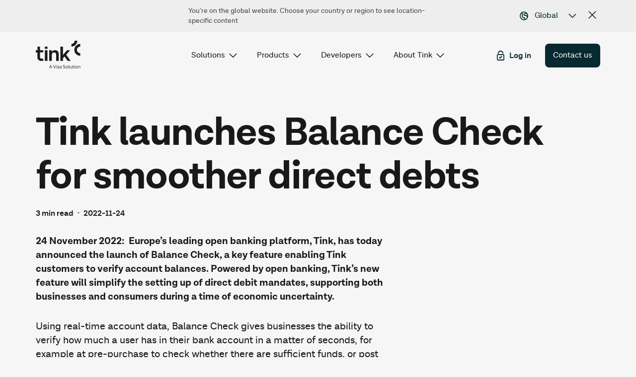

--- FILE ---
content_type: text/html
request_url: https://tink.com/press/tink-launches-balance-check/
body_size: 20338
content:
<!DOCTYPE html><html lang="global"><head><meta charSet="utf-8"/><meta http-equiv="x-ua-compatible" content="ie=edge"/><meta name="viewport" content="width=device-width, initial-scale=1, shrink-to-fit=no"/><meta name="generator" content="0"/><meta data-react-helmet="true" charSet="utf-8"/><meta data-react-helmet="true" property="og:type" content="website"/><meta data-react-helmet="true" name="facebook-domain-verification" content="piuipqupicqy7cj1lrmk3uq646pb2i"/><meta data-react-helmet="true" name="description" content="Balance Check can be used as a way to fight fraud and protect customers from unnecessary penalty fees and from seeing their credit score negatively impacted. 
"/><meta data-react-helmet="true" property="og:title" content="Tink launches Balance Check for smoother direct debts"/><meta data-react-helmet="true" property="og:description" content="Balance Check can be used as a way to fight fraud, minimise failed payments, and protect customers from unnecessary penalty fees and from seeing their credit score negatively impacted. 
"/><meta data-react-helmet="true" property="og:image" content="https://images.ctfassets.net/c78bhj3obgck/2Ps9GG081uJ47TTlVsBwS/9081c38acef13debb30646dabd288275/Balance_check_launch_Blog_cover.png"/><meta data-react-helmet="true" property="twitter:title" content="Tink launches Balance Check for smoother direct debts"/><meta data-react-helmet="true" property="twitter:description" content="Balance Check can be used as a way to fight fraud, minimise failed payments, and protect customers from unnecessary penalty fees and from seeing their credit score negatively impacted. 
"/><style data-styled="" data-styled-version="5.3.5">.kLAhks{fill:#062A2F;font-size:1.35rem;line-height:inherit;margin-left:0rem;margin-right:0rem;margin-top:0rem;margin-bottom:0rem;-webkit-transform:rotate(0deg);-ms-transform:rotate(0deg);transform:rotate(0deg);-webkit-transition-duration:0ms;transition-duration:0ms;height:1em;width:1em;}/*!sc*/
.cfYbNI{fill:#062A2F;font-size:1.2rem;line-height:inherit;margin-left:0rem;margin-right:0rem;margin-top:0rem;margin-bottom:0rem;-webkit-transform:rotate(0deg);-ms-transform:rotate(0deg);transform:rotate(0deg);-webkit-transition-duration:0ms;transition-duration:0ms;height:1em;width:1em;}/*!sc*/
.isfECP{fill:#062A2F;font-size:1rem;line-height:inherit;margin-left:0.5rem;margin-right:0rem;margin-top:0rem;margin-bottom:0rem;-webkit-transform:rotate(0deg);-ms-transform:rotate(0deg);transform:rotate(0deg);-webkit-transition-duration:0ms;transition-duration:0ms;height:1em;width:1em;}/*!sc*/
.exLIWI{fill:#062A2F;font-size:1rem;line-height:inherit;margin-left:0rem;margin-right:0rem;margin-top:0rem;margin-bottom:0rem;-webkit-transform:rotate(0deg);-ms-transform:rotate(0deg);transform:rotate(0deg);-webkit-transition-duration:0ms;transition-duration:0ms;height:1em;width:1em;}/*!sc*/
.Kvwbd{fill:#062A2F;font-size:1.5rem;line-height:inherit;margin-left:0rem;margin-right:0.8rem;margin-top:0rem;margin-bottom:0rem;-webkit-transform:rotate(0deg);-ms-transform:rotate(0deg);transform:rotate(0deg);-webkit-transition-duration:0ms;transition-duration:0ms;height:1em;width:1em;border-radius:50%;}/*!sc*/
data-styled.g1[id="IconBase-sc-1mqooij-0"]{content:"kLAhks,cfYbNI,isfECP,exLIWI,Kvwbd,"}/*!sc*/
.cMQwZu{height:3rem;}/*!sc*/
.eAImai{font-family:'Lota Grotesque';color:#062A2F;-webkit-transition:0.2s ease-out color;transition:0.2s ease-out color;font-family:'Lota Grotesque';color:#062A2F;-webkit-transition:0.2s ease-out color;transition:0.2s ease-out color;-webkit-text-decoration:underline;text-decoration:underline;-webkit-text-decoration-thickness:0.5px;text-decoration-thickness:0.5px;text-underline-offset:0.5px;}/*!sc*/
.eAImai:hover{-webkit-text-decoration:none;text-decoration:none;}/*!sc*/
.knGHUj{width:-webkit-max-content;width:-moz-max-content;width:max-content;color:#062A2F;font-weight:normal;-webkit-text-decoration:underline;text-decoration:underline;-webkit-text-decoration-thickness:0.065em;text-decoration-thickness:0.065em;text-underline-offset:0.125em;-webkit-text-decoration-color:transparent;text-decoration-color:transparent;-webkit-transition-duration:250ms;transition-duration:250ms;font-size:0.875rem;line-height:1.25rem;}/*!sc*/
@media (min-width:1280px) and (pointer:fine){.knGHUj:hover{-webkit-text-decoration-color:#505050;text-decoration-color:#505050;}}/*!sc*/
data-styled.g3[id="Link__StyledAnchorLink-sc-zu66le-0"]{content:"cMQwZu,eAImai,knGHUj,"}/*!sc*/
.fJGgKe{font-size:1rem;line-height:1.5rem;width:-webkit-max-content;width:-moz-max-content;width:max-content;color:#062A2F;font-weight:normal;-webkit-text-decoration:underline;text-decoration:underline;-webkit-text-decoration-thickness:0.065em;text-decoration-thickness:0.065em;text-underline-offset:0.125em;-webkit-text-decoration-color:transparent;text-decoration-color:transparent;-webkit-transition-duration:250ms;transition-duration:250ms;}/*!sc*/
@media (min-width:1280px) and (pointer:fine){.fJGgKe:hover{-webkit-text-decoration-color:#505050;text-decoration-color:#505050;}}/*!sc*/
.jppoCJ{width:-webkit-max-content;width:-moz-max-content;width:max-content;color:#062A2F;font-weight:normal;-webkit-text-decoration:underline;text-decoration:underline;-webkit-text-decoration-thickness:0.065em;text-decoration-thickness:0.065em;text-underline-offset:0.125em;-webkit-text-decoration-color:transparent;text-decoration-color:transparent;-webkit-transition-duration:250ms;transition-duration:250ms;font-size:0.875rem;line-height:1.25rem;}/*!sc*/
@media (min-width:1280px) and (pointer:fine){.jppoCJ:hover{-webkit-text-decoration-color:#505050;text-decoration-color:#505050;}}/*!sc*/
data-styled.g4[id="Link__StyledGatsbyLink-sc-zu66le-1"]{content:"fJGgKe,jppoCJ,"}/*!sc*/
.iNMFnr{display:-webkit-box;display:-webkit-flex;display:-ms-flexbox;display:flex;-webkit-flex-direction:row;-ms-flex-direction:row;flex-direction:row;-webkit-align-items:center;-webkit-box-align:center;-ms-flex-align:center;align-items:center;padding:0.875rem 1rem;width:-webkit-max-content;width:-moz-max-content;width:max-content;border-radius:0.5rem;line-height:1.25rem;white-space:nowrap;cursor:pointer;font-size:1rem;font-family:'Lota Grotesque';display:-webkit-box;display:-webkit-flex;display:-ms-flexbox;display:flex;-webkit-flex-direction:row;-ms-flex-direction:row;flex-direction:row;-webkit-align-items:center;-webkit-box-align:center;-ms-flex-align:center;align-items:center;padding:0.875rem 1rem;width:-webkit-max-content;width:-moz-max-content;width:max-content;border-radius:0.5rem;line-height:1.25rem;white-space:nowrap;cursor:pointer;font-size:1rem;font-family:'Lota Grotesque';color:#FFFFFF;color:#fff;background-color:#062A2F;}/*!sc*/
.iNMFnr > svg{fill:#fff;}/*!sc*/
.iNMFnr:hover{background-color:#38585D;}/*!sc*/
.iNMFnr:disabled{background-color:#eeeeee;color:#D7D7D7;}/*!sc*/
.iNMFnr:disabled > svg{fill:#D7D7D7;}/*!sc*/
data-styled.g5[id="Button__createBtn-sc-1hlyq8y-0"]{content:"iNMFnr,"}/*!sc*/
.gJAuml{display:grid;margin-left:auto;margin-right:auto;grid-template-columns:repeat(4,1fr);grid-row-gap:1.75rem;padding:0 1rem;max-width:2000px;}/*!sc*/
@media (min-width:768px){.gJAuml{padding:0 2rem;}}/*!sc*/
@media (min-width:1280px){.gJAuml{padding:0 4.5rem;}}/*!sc*/
.gJAuml > *{grid-column:1 / span 4;}/*!sc*/
@media (min-width:768px){.gJAuml{grid-column-gap:1.5rem;grid-template-columns:repeat(8,1fr);}.gJAuml > *{grid-column:1 / span 8;}}/*!sc*/
@media (min-width:1280px){.gJAuml{grid-template-columns:repeat(12,1fr);*/;}.gJAuml > *{grid-column:1 / span 12;}}/*!sc*/
data-styled.g7[id="GridSection__Grid-sc-1ca3ayv-0"]{content:"gJAuml,"}/*!sc*/
.egVwSK{max-width:100vw;margin-top:0rem;margin-bottom:1rem;color:#191919;font-size:1.25rem;line-height:1.75rem;white-space:pre-wrap;}/*!sc*/
.egVwSK:last-child{margin-bottom:0;}/*!sc*/
.kuJqQx{max-width:100vw;margin-top:0rem;margin-bottom:2.5rem;color:#505050;font-size:1rem;line-height:1.5rem;white-space:pre-wrap;}/*!sc*/
.kuJqQx:last-child{margin-bottom:0;}/*!sc*/
data-styled.g33[id="Paragraph__ParagraphStyle-sc-gzg3cd-0"]{content:"egVwSK,kuJqQx,"}/*!sc*/
.emisbt{font-weight:700;line-height:1.25em;-webkit-letter-spacing:-0.02em;-moz-letter-spacing:-0.02em;-ms-letter-spacing:-0.02em;letter-spacing:-0.02em;color:#191919;margin:0;margin-bottom:0.25em;line-height:calc(1em + 0.5rem);max-width:100vw;font-size:5rem;max-width:60rem;font-weight:700;line-height:1.25em;-webkit-letter-spacing:-0.02em;-moz-letter-spacing:-0.02em;-ms-letter-spacing:-0.02em;letter-spacing:-0.02em;color:#191919;margin:0;margin-bottom:0.25em;line-height:calc(1em + 0.5rem);max-width:100vw;font-size:2rem;}/*!sc*/
@media (min-width:768px){.emisbt{font-weight:700;line-height:1.25em;-webkit-letter-spacing:-0.02em;-moz-letter-spacing:-0.02em;-ms-letter-spacing:-0.02em;letter-spacing:-0.02em;color:#191919;margin:0;margin-bottom:0.25em;line-height:calc(1em + 0.5rem);max-width:100vw;font-size:3rem;}}/*!sc*/
@media (min-width:1280px){.emisbt{font-weight:700;line-height:1.25em;-webkit-letter-spacing:-0.02em;-moz-letter-spacing:-0.02em;-ms-letter-spacing:-0.02em;letter-spacing:-0.02em;color:#191919;margin:0;margin-bottom:0.25em;line-height:calc(1em + 0.5rem);max-width:100vw;font-size:5rem;}}/*!sc*/
data-styled.g36[id="Heading__H1-sc-1v1s7s2-1"]{content:"emisbt,"}/*!sc*/
.csAocb{display:none;}/*!sc*/
@media (min-width:1280px){.csAocb{display:block;}}/*!sc*/
data-styled.g53[id="Responsivity__ShowForDesktop-sc-prauby-0"]{content:"csAocb,"}/*!sc*/
.dTyYkK{display:none;}/*!sc*/
@media (min-width:768px){.dTyYkK{display:block;}}/*!sc*/
data-styled.g54[id="Responsivity__ShowAtTablet-sc-prauby-1"]{content:"dTyYkK,"}/*!sc*/
.cUPQCc{display:block;}/*!sc*/
@media (min-width:1280px){.cUPQCc{display:none;}}/*!sc*/
data-styled.g56[id="Responsivity__ShowForTablet-sc-prauby-3"]{content:"cUPQCc,"}/*!sc*/
.XccOn{display:block;}/*!sc*/
@media (min-width:768px){.XccOn{display:none;}}/*!sc*/
data-styled.g57[id="Responsivity__ShowForMobile-sc-prauby-4"]{content:"XccOn,"}/*!sc*/
.cstZcn{color:#191919;font-size:1rem;line-height:1.25rem;font-weight:600;display:inline-block;margin-bottom:2rem;display:-webkit-box;display:-webkit-flex;display:-ms-flexbox;display:flex;-webkit-box-pack:start;-webkit-justify-content:flex-start;-ms-flex-pack:start;justify-content:flex-start;}/*!sc*/
data-styled.g118[id="Label-sc-1ywjgqh-0"]{content:"cstZcn,"}/*!sc*/
html,body{background-color:#f6f6f6;height:100%;width:100%;font-size:16px;-webkit-scroll-behavior:auto;-moz-scroll-behavior:auto;-ms-scroll-behavior:auto;scroll-behavior:auto;margin:0;padding:0;font-family:'Lota Grotesque',Avenir,sans-serif;}/*!sc*/
p{margin:0;}/*!sc*/
a{-webkit-text-decoration:none;text-decoration:none;}/*!sc*/
*{box-sizing:border-box;-moz-osx-font-smoothing:grayscale;-webkit-font-smoothing:antialiased;}/*!sc*/
button,input,select,textarea{border:none;background:none;}/*!sc*/
#CookieReportsBanner{background:#062A2F !important;color:#E8FAFC !important;}/*!sc*/
#CookieReportsBanner > div.wscrBannerContent{padding-top:1rem;}/*!sc*/
#CookieReportsBanner > div.wscrBannerContent > div#CookieReportsBannerDescription > p > a.wscrExternalLink{font-weight:500 !important;outline:none;}/*!sc*/
#CookieReportsBanner > div.wscrBannerContent > div#CookieReportsBannerDescription > p > a.wscrExternalLink::after{-webkit-filter:grayscale(100%);filter:grayscale(100%);}/*!sc*/
#CookieReportsBanner > div.wscrBannerContent > div.wscrBannerContentInner > a{padding:0.6rem 0.8rem !important;border-radius:0.5rem !important;width:-webkit-max-content;width:-moz-max-content;width:max-content;font-size:1rem;font-weight:500 !important;outline:none;}/*!sc*/
#CookieReportsBanner > div.wscrBannerContent > div.wscrBannerContentInner > a:not(:last-child){background-color:#E8FAFC;color:#062A2F !important;}/*!sc*/
#CookieReportsBannerDrawer > div.wscrBannerContent > div#CookieReportsAccordion > div#wscrAccordionDrawerContent > dl#CookieReportsAccordionSections > dt.CookieReportsAccordionSection > button.CookieReportsAccordionHeading{outline:none;border-bottom:solid 1px #D7D7D7;}/*!sc*/
#CookieReportsBannerDrawer > div.wscrBannerContent > div#CookieReportsAccordion > div#wscrAccordionDrawerContent > dl#CookieReportsAccordionSections > dt.CookieReportsAccordionSection > button.CookieReportsAccordionHeading > div{color:#062A2F !important;font-size:1rem;font-weight:600 !important;}/*!sc*/
#CookieReportsBannerDrawer > div.wscrBannerContent > div#CookieReportsAccordion > div#wscrAccordionDrawerContent > dl#CookieReportsAccordionSections > dt.CookieReportsAccordionSection > button.CookieReportsAccordionHeading > div > div.wscrSectionTitleText{color:#062A2F !important;font-weight:500 !important;}/*!sc*/
#CookieReportsBannerDrawer > div.wscrBannerContent > div#CookieReportsAccordion > div#wscrAccordionDrawerContent > dl#CookieReportsAccordionSections > dt.CookieReportsAccordionSection > button.CookieReportsAccordionHeading::after{-webkit-transform:scale(1.1);-ms-transform:scale(1.1);transform:scale(1.1);-webkit-filter:grayscale(100%);filter:grayscale(100%);}/*!sc*/
#CookieReportsBannerDrawer > div.wscrBannerContent > div#CookieReportsAccordion > div#wscrAccordionDrawerContent > dl#CookieReportsAccordionSections > dt.CookieReportsAccordionSection > div.wscrSectionTitleConsent > div.wscrSwitch > div.wscrSwitchValues > div.wscrSwitchParts{outline:none;width:80%;}/*!sc*/
#CookieReportsBannerDrawer > div.wscrBannerContent > div#CookieReportsAccordion > div#wscrAccordionDrawerContent > dl#CookieReportsAccordionSections > dt.CookieReportsAccordionSection > div.wscrSectionTitleConsent > div.wscrSwitch > div.wscrSwitchValues > div.wscrSwitchParts > div.wscrSwitchLabel::before{background-color:#062A2F !important;content:'';}/*!sc*/
#CookieReportsBannerDrawer > div.wscrBannerContent > div#CookieReportsAccordion > div#wscrAccordionDrawerContent > dl#CookieReportsAccordionSections > dt.CookieReportsAccordionSection > div.wscrSectionTitleConsent > div.wscrSwitch > div.wscrSwitchValues > div.wscrSwitchParts > div.wscrSwitchLabel::after{background-color:#D7D7D7 !important;content:'';}/*!sc*/
#CookieReportsBannerDrawer > div.wscrBannerContent > div#CookieReportsAccordion > div#wscrAccordionDrawerContent > dl#CookieReportsAccordionSections > dt.CookieReportsAccordionSection > div.wscrSectionTitleConsent > div.wscrSwitch > div.wscrSwitchValues > div.wscrSwitchParts > div.wscrSwitchToggle{-webkit-transform:scale(0.8);-ms-transform:scale(0.8);transform:scale(0.8);}/*!sc*/
data-styled.g277[id="sc-global-gghILs1"]{content:"sc-global-gghILs1,"}/*!sc*/
.fEZiKH{-webkit-transition-duration:250ms;transition-duration:250ms;}/*!sc*/
data-styled.g278[id="LanguageSelectorstyled__StyledLanguageSelector-sc-9pivds-0"]{content:"fEZiKH,"}/*!sc*/
.hGwUUU{display:-webkit-box;display:-webkit-flex;display:-ms-flexbox;display:flex;list-style-type:none;-webkit-flex-direction:row;-ms-flex-direction:row;flex-direction:row;-webkit-flex-wrap:no-wrap;-ms-flex-wrap:no-wrap;flex-wrap:no-wrap;-webkit-align-items:center;-webkit-box-align:center;-ms-flex-align:center;align-items:center;-webkit-box-pack:start;-webkit-justify-content:flex-start;-ms-flex-pack:start;justify-content:flex-start;border:none;cursor:pointer;font-size:1rem;line-height:1.5rem;padding:1rem 1rem;height:3rem;border-radius:10px;-webkit-transition-duration:250ms;transition-duration:250ms;}/*!sc*/
@media (min-width:1280px){.hGwUUU{height:2.7rem;padding:1.4rem 1.13rem;}}/*!sc*/
.hGwUUU:hover{background-color:#D7D7D7;}/*!sc*/
data-styled.g279[id="LanguageSelectorstyled__StyledButton-sc-9pivds-1"]{content:"hGwUUU,"}/*!sc*/
.bIMBHo{background-color:#eeeeee;padding:4rem 5rem 4rem 5rem;margin-top:1.25rem;}/*!sc*/
@media (min-width:1280px){.bIMBHo{padding:8rem 5rem 9.5rem 5rem;}}/*!sc*/
data-styled.g302[id="Footerstyles__FooterWrapper-sc-w11qjj-0"]{content:"bIMBHo,"}/*!sc*/
.gNqMaz{display:-webkit-box;display:-webkit-flex;display:-ms-flexbox;display:flex;-webkit-box-pack:justify;-webkit-justify-content:space-between;-ms-flex-pack:justify;justify-content:space-between;}/*!sc*/
data-styled.g303[id="Footerstyles__StyledFooterColumnsWrapper-sc-w11qjj-1"]{content:"gNqMaz,"}/*!sc*/
.iqqrAf{display:-webkit-box;display:-webkit-flex;display:-ms-flexbox;display:flex;-webkit-box-pack:justify;-webkit-justify-content:space-between;-ms-flex-pack:justify;justify-content:space-between;}/*!sc*/
data-styled.g304[id="Footerstyles__MiddleRow-sc-w11qjj-2"]{content:"iqqrAf,"}/*!sc*/
.jESSMj{display:-webkit-box;display:-webkit-flex;display:-ms-flexbox;display:flex;-webkit-flex-direction:row;-ms-flex-direction:row;flex-direction:row;width:216px;-webkit-box-pack:justify;-webkit-justify-content:space-between;-ms-flex-pack:justify;justify-content:space-between;}/*!sc*/
.jESSMj svg path{fill:#000000;}/*!sc*/
data-styled.g305[id="Footerstyles__SocialMediaLinks-sc-w11qjj-3"]{content:"jESSMj,"}/*!sc*/
.cFXANq{display:-webkit-box;display:-webkit-flex;display:-ms-flexbox;display:flex;-webkit-box-pack:center;-webkit-justify-content:center;-ms-flex-pack:center;justify-content:center;-webkit-align-items:center;-webkit-box-align:center;-ms-flex-align:center;align-items:center;text-align:center;width:50px;height:50px;border-radius:10px;cursor:pointer;-webkit-transition-duration:250ms;transition-duration:250ms;}/*!sc*/
.cFXANq:hover{background-color:rgba(0,0,0,0.05);}/*!sc*/
data-styled.g306[id="Footerstyles__SocialMediaItem-sc-w11qjj-4"]{content:"cFXANq,"}/*!sc*/
.fajZGE{display:-webkit-box;display:-webkit-flex;display:-ms-flexbox;display:flex;-webkit-flex-direction:column;-ms-flex-direction:column;flex-direction:column;-webkit-flex-wrap:wrap;-ms-flex-wrap:wrap;flex-wrap:wrap;max-width:100vw;-webkit-align-items:baseline;-webkit-box-align:baseline;-ms-flex-align:baseline;align-items:baseline;-webkit-box-pack:start;-webkit-justify-content:flex-start;-ms-flex-pack:start;justify-content:flex-start;margin-top:1.5rem;white-space:nowrap;}/*!sc*/
.fajZGE > *{margin-bottom:0.5rem;}/*!sc*/
@media (min-width:400px){.fajZGE{-webkit-flex-direction:row;-ms-flex-direction:row;flex-direction:row;}.fajZGE > *{margin-bottom:0;}}/*!sc*/
.fajZGE *{margin-right:1.5rem;}/*!sc*/
.fajOKT{display:-webkit-box;display:-webkit-flex;display:-ms-flexbox;display:flex;-webkit-flex-direction:column;-ms-flex-direction:column;flex-direction:column;-webkit-flex-wrap:wrap;-ms-flex-wrap:wrap;flex-wrap:wrap;max-width:100vw;-webkit-align-items:baseline;-webkit-box-align:baseline;-ms-flex-align:baseline;align-items:baseline;-webkit-box-pack:start;-webkit-justify-content:flex-start;-ms-flex-pack:start;justify-content:flex-start;margin-top:0.25rem;white-space:nowrap;}/*!sc*/
.fajOKT > *{margin-bottom:0.5rem;}/*!sc*/
@media (min-width:400px){.fajOKT{-webkit-flex-direction:row;-ms-flex-direction:row;flex-direction:row;}.fajOKT > *{margin-bottom:0;}}/*!sc*/
.fajOKT *{margin-right:1.5rem;}/*!sc*/
data-styled.g307[id="Footerstyles__StyledBottomRow-sc-w11qjj-5"]{content:"fajZGE,fajOKT,"}/*!sc*/
.dsQELr{font-size:0.875rem;color:#505050;}/*!sc*/
data-styled.g308[id="Footerstyles__CopyrightText-sc-w11qjj-6"]{content:"dsQELr,"}/*!sc*/
.knuUku{margin:0 50px 20px 0;}/*!sc*/
data-styled.g309[id="FooterColumnstyles__StyledFooterColumn-sc-1242kr4-0"]{content:"knuUku,"}/*!sc*/
.chhQKG{color:#505050;font-weight:normal;font-size:0.875rem;line-height:1.25rem;text-transform:uppercase;-webkit-text-decoration:underline;text-decoration:underline;-webkit-text-decoration-thickness:0.065em;text-decoration-thickness:0.065em;text-underline-offset:0.125em;-webkit-text-decoration-color:transparent;text-decoration-color:transparent;display:block;min-height:1em;margin-bottom:1rem;}/*!sc*/
@media (min-width:1280px) and (pointer:fine){.chhQKG:hover{-webkit-text-decoration-color:#505050;text-decoration-color:#505050;}}/*!sc*/
data-styled.g311[id="MenuSubHeader__MenuSubHeaderLink-sc-1tuezj3-1"]{content:"chhQKG,"}/*!sc*/
.kxtcOb{margin-bottom:0.5rem;}/*!sc*/
data-styled.g312[id="FooterSectionstyles__FooterItem-sc-gg74eh-0"]{content:"kxtcOb,"}/*!sc*/
.eomXbk{margin-bottom:1.5rem;}/*!sc*/
data-styled.g313[id="FooterSectionstyles__StyledFooterSection-sc-gg74eh-1"]{content:"eomXbk,"}/*!sc*/
.jwGFVP{color:#062A2F;background-color:#FFDBCD;text-transform:uppercase;text-align:center;max-height:-webkit-max-content;max-height:-moz-max-content;max-height:max-content;margin-right:0.5rem;border-radius:0.5rem;padding:0.125rem 0.25rem;cursor:pointer;font-size:1em;line-height:100%;height:100%;vertical-align:middle;}/*!sc*/
data-styled.g314[id="MenuItemTag__defaultTagStyle-sc-89viow-0"]{content:"jwGFVP,"}/*!sc*/
.cePxYP{display:inline-block;}/*!sc*/
data-styled.g315[id="MenuItemTag__StyledSpan-sc-89viow-1"]{content:"cePxYP,"}/*!sc*/
.bRzIKS{padding:0.5rem 0;}/*!sc*/
@media (min-width:1280px){.bRzIKS{padding:0;}}/*!sc*/
data-styled.g316[id="TinkLogoWithLink__LogoWrapper-sc-1ffqqg0-0"]{content:"bRzIKS,"}/*!sc*/
.dAusrv{height:40px;line-height:20px;background-color:#f6f6f6;}/*!sc*/
data-styled.g317[id="MenuAccordionstyles__DisclosureWrapper-sc-10cloka-0"]{content:"dAusrv,"}/*!sc*/
.hlLeOT{display:-webkit-box;display:-webkit-flex;display:-ms-flexbox;display:flex;width:100%;background:none;border:none;-webkit-flex-direction:row;-ms-flex-direction:row;flex-direction:row;padding-right:2rem;background-color:#f6f6f6;-webkit-align-items:center;-webkit-box-align:center;-ms-flex-align:center;align-items:center;cursor:pointer;}/*!sc*/
.hlLeOT > svg:nth-child(1){margin-right:0.5rem;}/*!sc*/
.hlLeOT > svg:nth-child(2){margin-left:auto;}/*!sc*/
data-styled.g318[id="MenuAccordionstyles__DisclosureButton-sc-10cloka-1"]{content:"hlLeOT,"}/*!sc*/
.jKFOHi{position:absolute;width:100%;height:calc(100svh - 6rem - 0rem);top:6rem;padding:1.5rem 0 0 0;overflow-y:scroll;overflow-x:hidden;-webkit-scrollbar-width:none;-moz-scrollbar-width:none;-ms-scrollbar-width:none;scrollbar-width:none;display:none;left:0;z-index:1;background-color:#f6f6f6;}/*!sc*/
.jKFOHi::-webkit-scrollbar{width:0;height:0;}/*!sc*/
.jKFOHi > div.accordion-enter-transition{-webkit-transition:all 400ms ease-in;transition:all 400ms ease-in;}/*!sc*/
.jKFOHi > div.accordion-leave-transition{-webkit-transition:all 400ms ease-out;transition:all 400ms ease-out;}/*!sc*/
.jKFOHi > div.accordion-enter-from{max-height:0;opacity:0;overflow:hidden;}/*!sc*/
.jKFOHi > div.accordion-enter-to{max-height:2000px;opacity:1;}/*!sc*/
.jKFOHi > div.accordion-leave-from{max-height:2000px;opacity:1;}/*!sc*/
.jKFOHi > div.accordion-leave-to{max-height:0;opacity:0;overflow:hidden;}/*!sc*/
data-styled.g325[id="Menustyles__MobileNavigation-sc-1becg5i-5"]{content:"jKFOHi,"}/*!sc*/
.hGfhpu{display:block;position:-webkit-sticky;position:sticky;height:-webkit-max-content;height:-moz-max-content;height:max-content;margin-top:auto;width:100%;display:-webkit-box;display:-webkit-flex;display:-ms-flexbox;display:flex;-webkit-flex-wrap:wrap;-ms-flex-wrap:wrap;flex-wrap:wrap;-webkit-box-pack:center;-webkit-justify-content:center;-ms-flex-pack:center;justify-content:center;-webkit-align-items:flex-end;-webkit-box-align:flex-end;-ms-flex-align:flex-end;align-items:flex-end;padding:2rem;bottom:0rem;background-color:#f6f6f6;}/*!sc*/
@media (min-width:1280px){.hGfhpu{display:none;}}/*!sc*/
.bKBESG{display:block;position:relative;height:-webkit-max-content;height:-moz-max-content;height:max-content;margin-top:auto;width:100%;display:-webkit-box;display:-webkit-flex;display:-ms-flexbox;display:flex;-webkit-flex-wrap:wrap;-ms-flex-wrap:wrap;flex-wrap:wrap;-webkit-box-pack:start;-webkit-justify-content:start;-ms-flex-pack:start;justify-content:start;-webkit-align-items:flex-end;-webkit-box-align:flex-end;-ms-flex-align:flex-end;align-items:flex-end;padding:2rem;bottom:0rem;background-color:#f6f6f6;}/*!sc*/
@media (min-width:1280px){.bKBESG{display:none;}}/*!sc*/
data-styled.g326[id="Menustyles__MobileCTAsWrapper-sc-1becg5i-6"]{content:"hGfhpu,bKBESG,"}/*!sc*/
.ksXeuL{font-size:1rem;line-height:1.5rem;width:-webkit-max-content;width:-moz-max-content;width:max-content;color:#062A2F;font-weight:normal;-webkit-text-decoration:underline;text-decoration:underline;-webkit-text-decoration-thickness:0.065em;text-decoration-thickness:0.065em;text-underline-offset:0.125em;-webkit-text-decoration-color:transparent;text-decoration-color:transparent;-webkit-transition-duration:250ms;transition-duration:250ms;display:block;padding:0.75rem 1.5rem 0.75rem 1.5rem;}/*!sc*/
@media (min-width:1280px) and (pointer:fine){.ksXeuL:hover{-webkit-text-decoration-color:#505050;text-decoration-color:#505050;}}/*!sc*/
.ljNsIj{font-size:1rem;line-height:1.5rem;width:-webkit-max-content;width:-moz-max-content;width:max-content;color:#505050;font-weight:normal;-webkit-text-decoration:underline;text-decoration:underline;-webkit-text-decoration-thickness:0.065em;text-decoration-thickness:0.065em;text-underline-offset:0.125em;-webkit-text-decoration-color:transparent;text-decoration-color:transparent;-webkit-transition-duration:250ms;transition-duration:250ms;display:block;padding:0.75rem 1.5rem 0.75rem 1.5rem;}/*!sc*/
@media (min-width:1280px) and (pointer:fine){.ljNsIj:hover{-webkit-text-decoration-color:#505050;text-decoration-color:#505050;}}/*!sc*/
data-styled.g329[id="Menustyles__MobileMenuItemTitle-sc-1becg5i-9"]{content:"ksXeuL,ljNsIj,"}/*!sc*/
.gVJdLK{position:relative;z-index:101;display:-webkit-box;display:-webkit-flex;display:-ms-flexbox;display:flex;}/*!sc*/
data-styled.g332[id="MobileFooter__FooterWrapper-sc-l1k09n-0"]{content:"gVJdLK,"}/*!sc*/
.bUCaek{display:-webkit-box;display:-webkit-flex;display:-ms-flexbox;display:flex;-webkit-flex-direction:column;-ms-flex-direction:column;flex-direction:column;width:100%;-webkit-align-items:center;-webkit-box-align:center;-ms-flex-align:center;align-items:center;background-color:#f6f6f6;}/*!sc*/
@media (min-width:1280px){.bUCaek{display:none;}}/*!sc*/
.bUCaek > div{display:-webkit-box;display:-webkit-flex;display:-ms-flexbox;display:flex;width:100%;}/*!sc*/
data-styled.g333[id="MobileFooter__MobileFooterInner-sc-l1k09n-1"]{content:"bUCaek,"}/*!sc*/
.iyqEsM{font-size:1rem;line-height:1.5rem;width:-webkit-max-content;width:-moz-max-content;width:max-content;color:#191919;font-weight:normal;-webkit-text-decoration:underline;text-decoration:underline;-webkit-text-decoration-thickness:0.065em;text-decoration-thickness:0.065em;text-underline-offset:0.125em;-webkit-text-decoration-color:transparent;text-decoration-color:transparent;-webkit-transition-duration:250ms;transition-duration:250ms;display:-webkit-box;display:-webkit-flex;display:-ms-flexbox;display:flex;-webkit-flex-wrap:no-wrap;-ms-flex-wrap:no-wrap;flex-wrap:no-wrap;-webkit-align-items:center;-webkit-box-align:center;-ms-flex-align:center;align-items:center;cursor:pointer;width:100%;padding:0 1.25rem;}/*!sc*/
@media (min-width:1280px) and (pointer:fine){.iyqEsM:hover{-webkit-text-decoration-color:#505050;text-decoration-color:#505050;}}/*!sc*/
.iyqEsM:focus{outline-style:none;}/*!sc*/
data-styled.g407[id="MenuItem__PopoverBtn-sc-1q9wkvi-1"]{content:"iyqEsM,"}/*!sc*/
.hpGOXy{display:-webkit-box;display:-webkit-flex;display:-ms-flexbox;display:flex;min-width:-webkit-fit-content;min-width:-moz-fit-content;min-width:fit-content;min-height:6rem;height:6rem;-webkit-flex-direction:row;-ms-flex-direction:row;flex-direction:row;-webkit-flex-wrap:no-wrap;-ms-flex-wrap:no-wrap;flex-wrap:no-wrap;-webkit-align-items:center;-webkit-box-align:center;-ms-flex-align:center;align-items:center;-webkit-box-pack:center;-webkit-justify-content:center;-ms-flex-pack:center;justify-content:center;}/*!sc*/
data-styled.g409[id="MenuItem__MenuItemWrapperWithMegaMenu-sc-1q9wkvi-3"]{content:"hpGOXy,"}/*!sc*/
.ezsftP{height:100%;width:auto;display:-webkit-box;display:-webkit-flex;display:-ms-flexbox;display:flex;-webkit-align-items:center;-webkit-box-align:center;-ms-flex-align:center;align-items:center;}/*!sc*/
@media (min-width:1280px){.ezsftP{margin-left:0;}}/*!sc*/
data-styled.g410[id="MenuItem__MenuItemIconWrapper-sc-1q9wkvi-4"]{content:"ezsftP,"}/*!sc*/
.ivMCYw{display:none;-webkit-flex-direction:row;-ms-flex-direction:row;flex-direction:row;-webkit-flex-wrap:nowrap;-ms-flex-wrap:nowrap;flex-wrap:nowrap;-webkit-box-pack:justify;-webkit-justify-content:space-between;-ms-flex-pack:justify;justify-content:space-between;-webkit-align-content:center;-ms-flex-line-pack:center;align-content:center;-webkit-align-items:flex-start;-webkit-box-align:flex-start;-ms-flex-align:flex-start;align-items:flex-start;}/*!sc*/
@media (min-width:1280px){.ivMCYw{display:-webkit-box;display:-webkit-flex;display:-ms-flexbox;display:flex;}}/*!sc*/
data-styled.g411[id="DesktopMenu__DesktopMenuWrapper-sc-15fz75d-0"]{content:"ivMCYw,"}/*!sc*/
.jawNFG{display:-webkit-box;display:-webkit-flex;display:-ms-flexbox;display:flex;min-width:-webkit-fit-content;min-width:-moz-fit-content;min-width:fit-content;-webkit-box-pack:center;-webkit-justify-content:center;-ms-flex-pack:center;justify-content:center;-webkit-align-items:center;-webkit-box-align:center;-ms-flex-align:center;align-items:center;padding:0.75rem 1rem;margin:0 0.75rem;}/*!sc*/
.jawNFG:hover > *{color:#516F74;fill:#516F74;cursor:pointer;}/*!sc*/
.jawNFG > *{color:#062A2F;fill:#062A2F;}/*!sc*/
data-styled.g412[id="HeaderLogin__LoginWrapper-sc-167lyek-0"]{content:"jawNFG,"}/*!sc*/
.srkaj{margin-left:0.5rem;-webkit-text-decoration:none;text-decoration:none;font-weight:600;}/*!sc*/
data-styled.g413[id="HeaderLogin__LoginLink-sc-167lyek-1"]{content:"srkaj,"}/*!sc*/
.klVdIt{position:absolute;}/*!sc*/
data-styled.g414[id="Overlay__PositionAbsolute-sc-kn6bo5-0"]{content:"klVdIt,"}/*!sc*/
.bYhEVN{position:relative;background-color:rgba(0,0,0,0.4);z-index:101;top:0;left:0;height:100vh;width:100vw;display:none;}/*!sc*/
data-styled.g415[id="Overlay-sc-kn6bo5-1"]{content:"bYhEVN,"}/*!sc*/
.dMdFCJ{position:relative;z-index:101;display:-webkit-box;display:-webkit-flex;display:-ms-flexbox;display:flex;-webkit-align-items:center;-webkit-box-align:center;-ms-flex-align:center;align-items:center;-webkit-box-pack:center;-webkit-justify-content:center;-ms-flex-pack:center;justify-content:center;-webkit-flex-wrap:no-wrap;-ms-flex-wrap:no-wrap;flex-wrap:no-wrap;width:100%;height:6rem;background-color:transparent;}/*!sc*/
data-styled.g416[id="Header__HeaderWrapper-sc-gi98n0-0"]{content:"dMdFCJ,"}/*!sc*/
.gXedtK{display:grid;width:100%;-webkit-align-items:center;-webkit-box-align:center;-ms-flex-align:center;align-items:center;margin-left:auto;margin-right:auto;max-width:2000px;grid-template-columns:1fr 3fr 1fr;padding:0 1rem;max-width:2000px;padding:0 1rem;}/*!sc*/
@media (min-width:768px){.gXedtK{padding:0 2rem;}}/*!sc*/
@media (min-width:1280px){.gXedtK{padding:0 4.5rem;}}/*!sc*/
data-styled.g417[id="Header__HeaderInner-sc-gi98n0-1"]{content:"gXedtK,"}/*!sc*/
.dAooin{display:-webkit-box;display:-webkit-flex;display:-ms-flexbox;display:flex;-webkit-align-items:center;-webkit-box-align:center;-ms-flex-align:center;align-items:center;-webkit-box-pack:center;-webkit-justify-content:center;-ms-flex-pack:center;justify-content:center;}/*!sc*/
data-styled.g418[id="Header__HeaderInnerLeft-sc-gi98n0-2"]{content:"dAooin,"}/*!sc*/
.lkeeIL{display:none;}/*!sc*/
@media (min-width:1280px){.lkeeIL{display:-webkit-box;display:-webkit-flex;display:-ms-flexbox;display:flex;-webkit-align-items:center;-webkit-box-align:center;-ms-flex-align:center;align-items:center;-webkit-box-pack:end;-webkit-justify-content:flex-end;-ms-flex-pack:end;justify-content:flex-end;}}/*!sc*/
data-styled.g419[id="Header__HeaderInnerRightDesktop-sc-gi98n0-3"]{content:"lkeeIL,"}/*!sc*/
.hvfDrf{top:2px;margin-top:-2px;}/*!sc*/
.hvfDrf,.hvfDrf:before,.hvfDrf:after{display:block;position:absolute;width:26px;height:2px;-webkit-transition-timing-function:ease;transition-timing-function:ease;-webkit-transition-duration:0.15s;transition-duration:0.15s;-webkit-transition-property:-webkit-transform;-webkit-transition-property:transform;transition-property:transform;border-radius:4px;background-color:#191919;}/*!sc*/
.hvfDrf:before,.hvfDrf:after{position:absolute;content:'';}/*!sc*/
.hvfDrf:before{top:8px;-webkit-transition-timing-function:ease;transition-timing-function:ease;-webkit-transition-duration:0.15s;transition-duration:0.15s;-webkit-transition-property:-webkit-transform,opacity;-webkit-transition-property:transform,opacity;transition-property:transform,opacity;}/*!sc*/
.hvfDrf:after{top:16px;bottom:-10px;-webkit-transition-timing-function:ease;transition-timing-function:ease;-webkit-transition-duration:0.15s;transition-duration:0.15s;-webkit-transition-property:-webkit-transform,opacity;-webkit-transition-property:transform,opacity;transition-property:transform,opacity;}/*!sc*/
data-styled.g420[id="HeaderHamburgerMenu__Hamburger-sc-ai95ff-0"]{content:"hvfDrf,"}/*!sc*/
.kKcizv{position:relative;display:inline-block;width:26px;height:20px;}/*!sc*/
data-styled.g421[id="HeaderHamburgerMenu__HamburgerInner-sc-ai95ff-1"]{content:"kKcizv,"}/*!sc*/
.kfVbBN{display:-webkit-inline-box;display:-webkit-inline-flex;display:-ms-inline-flexbox;display:inline-flex;margin-top:0.5rem;margin-right:0.25rem;-webkit-flex-direction:column;-ms-flex-direction:column;flex-direction:column;-webkit-align-items:center;-webkit-box-align:center;-ms-flex-align:center;align-items:center;overflow:visible;cursor:pointer;-webkit-transition-timing-function:linear;transition-timing-function:linear;-webkit-transition-duration:0.15s;transition-duration:0.15s;-webkit-transition-property:opacity,filter;transition-property:opacity,filter;text-transform:none;background-color:transparent;}/*!sc*/
data-styled.g422[id="HeaderHamburgerMenu__HamburgerWrapper-sc-ai95ff-2"]{content:"kfVbBN,"}/*!sc*/
.EXgme{display:-webkit-box;display:-webkit-flex;display:-ms-flexbox;display:flex;max-width:-webkit-fit-content;max-width:-moz-fit-content;max-width:fit-content;-webkit-box-pack:center;-webkit-justify-content:center;-ms-flex-pack:center;justify-content:center;-webkit-align-items:center;-webkit-box-align:center;-ms-flex-align:center;align-items:center;padding:0.75rem 1rem;margin:0 0.75rem;border-radius:0.5rem;font-size:1rem;line-height:1.5rem;text-align:center;color:inherit;-webkit-text-decoration:none;text-decoration:none;cursor:pointer;color:#fff;-webkit-transition:0.2s ease background-color;transition:0.2s ease background-color;background-color:#062A2F;}/*!sc*/
data-styled.g423[id="ButtonLinkMenu__StyledMenuItemLink-sc-hd3sk7-0"]{content:"EXgme,"}/*!sc*/
.fihWil{position:relative;z-index:101;display:-webkit-box;display:-webkit-flex;display:-ms-flexbox;display:flex;height:6rem;}/*!sc*/
data-styled.g424[id="MobileHeader__HeaderWrapper-sc-w7m4ud-0"]{content:"fihWil,"}/*!sc*/
.iazIlb{padding:0.5rem 0;}/*!sc*/
@media (min-width:1280px){.iazIlb{padding:0;}}/*!sc*/
data-styled.g425[id="MobileHeader__LogoWrapper-sc-w7m4ud-1"]{content:"iazIlb,"}/*!sc*/
.hUaQBj{display:-webkit-box;display:-webkit-flex;display:-ms-flexbox;display:flex;-webkit-flex-direction:row;-ms-flex-direction:row;flex-direction:row;width:100%;-webkit-flex-wrap:no-wrap;-ms-flex-wrap:no-wrap;flex-wrap:no-wrap;-webkit-align-items:center;-webkit-box-align:center;-ms-flex-align:center;align-items:center;-webkit-box-pack:justify;-webkit-justify-content:space-between;-ms-flex-pack:justify;justify-content:space-between;margin:0 1.5rem;}/*!sc*/
@media (min-width:1280px){.hUaQBj{display:none;}}/*!sc*/
data-styled.g426[id="MobileHeader__MobileHeaderInner-sc-w7m4ud-2"]{content:"hUaQBj,"}/*!sc*/
.cxuckF{margin-top:2rem;margin-bottom:2rem;}/*!sc*/
@media (min-width:1280px){.cxuckF{margin-top:4rem;margin-bottom:4rem;max-width:65rem;}}/*!sc*/
data-styled.g440[id="Pressstyles__ArticleWrapper-sc-f1nt9t-0"]{content:"cxuckF,"}/*!sc*/
.kYOQcd{margin-top:2rem;margin-bottom:2rem;}/*!sc*/
@media (min-width:1280px){.kYOQcd{-webkit-flex:0 0 45rem;-ms-flex:0 0 45rem;flex:0 0 45rem;}}/*!sc*/
data-styled.g441[id="Pressstyles__ArticleInner-sc-f1nt9t-1"]{content:"kYOQcd,"}/*!sc*/
.ggeiiK{display:-webkit-box;display:-webkit-flex;display:-ms-flexbox;display:flex;-webkit-align-items:flex-start;-webkit-box-align:flex-start;-ms-flex-align:flex-start;align-items:flex-start;margin:0 -1rem -1rem -1rem;-webkit-flex-wrap:wrap;-ms-flex-wrap:wrap;flex-wrap:wrap;}/*!sc*/
.ggeiiK > *{display:-webkit-box;display:-webkit-flex;display:-ms-flexbox;display:flex;margin-bottom:1rem;padding:0 1rem;}/*!sc*/
data-styled.g443[id="Pressstyles__ArticleMeta-sc-f1nt9t-3"]{content:"ggeiiK,"}/*!sc*/
.cYcmFn{margin-bottom:1.5rem;}/*!sc*/
data-styled.g444[id="Pressstyles__ArticleLead-sc-f1nt9t-4"]{content:"cYcmFn,"}/*!sc*/
.eUkVHL{margin:2rem 0;}/*!sc*/
data-styled.g445[id="Pressstyles__ArticleFeaturedImage-sc-f1nt9t-5"]{content:"eUkVHL,"}/*!sc*/
.eeTiGf > span{padding:0 0.5rem;}/*!sc*/
data-styled.g446[id="Pressstyles__LabelInner-sc-f1nt9t-6"]{content:"eeTiGf,"}/*!sc*/
.laMsnY{padding-top:2rem;}/*!sc*/
@media (min-width:1280px){.laMsnY{padding-top:4rem;}}/*!sc*/
data-styled.g447[id="Pressstyles__ArticleFooter-sc-f1nt9t-7"]{content:"laMsnY,"}/*!sc*/
.fYQUWD{display:-webkit-box;display:-webkit-flex;display:-ms-flexbox;display:flex;-webkit-box-pack:justify;-webkit-justify-content:space-between;-ms-flex-pack:justify;justify-content:space-between;}/*!sc*/
data-styled.g448[id="Pressstyles__ArticleInnerWrapper-sc-f1nt9t-8"]{content:"fYQUWD,"}/*!sc*/
</style><title data-react-helmet="true">Tink launches Balance Check for smoother direct debts</title><link data-react-helmet="true" rel="canonical" href="https://tink.com/press/tink-launches-balance-check/"/><link rel="sitemap" type="application/xml" href="/sitemap/sitemap-index.xml"/><style>.gatsby-image-wrapper{position:relative;overflow:hidden}.gatsby-image-wrapper picture.object-fit-polyfill{position:static!important}.gatsby-image-wrapper img{bottom:0;height:100%;left:0;margin:0;max-width:none;padding:0;position:absolute;right:0;top:0;width:100%;object-fit:cover}.gatsby-image-wrapper [data-main-image]{opacity:0;transform:translateZ(0);transition:opacity .25s linear;will-change:opacity}.gatsby-image-wrapper-constrained{display:inline-block;vertical-align:top}</style><noscript><style>.gatsby-image-wrapper noscript [data-main-image]{opacity:1!important}.gatsby-image-wrapper [data-placeholder-image]{opacity:0!important}</style></noscript><script type="module">const e="undefined"!=typeof HTMLImageElement&&"loading"in HTMLImageElement.prototype;e&&document.body.addEventListener("load",(function(e){const t=e.target;if(void 0===t.dataset.mainImage)return;if(void 0===t.dataset.gatsbyImageSsr)return;let a=null,n=t;for(;null===a&&n;)void 0!==n.parentNode.dataset.gatsbyImageWrapper&&(a=n.parentNode),n=n.parentNode;const o=a.querySelector("[data-placeholder-image]"),r=new Image;r.src=t.currentSrc,r.decode().catch((()=>{})).then((()=>{t.style.opacity=1,o&&(o.style.opacity=0,o.style.transition="opacity 500ms linear")}))}),!0);</script><script>
        if (window.location.hostname.indexOf("www") == 0) {
          var redirectPath = window.location.href.replace("www.","");
          window.location.href = redirectPath;
        }
     </script><script>
          (function() {
            window.jQuery = window.jQuery || function(nodeOrSelector) {
              if (typeof(nodeOrSelector) == 'string') {
                  return document.querySelector(s);
              }
              return nodeOrSelector;
              };
          })();
        </script><link href="/fonts/fonts.css" as="style" rel="preload stylesheet" crossorigin="true" media="all"/><link href="/fonts/lota-bespoke.woff2" as="font" rel="preload" type="font/woff2" crossorigin="true" media="all"/><link href="/fonts/lota-regular.woff2" as="font" rel="preload" type="font/woff2" crossorigin="true" media="all"/><link href="/fonts/lota-semibold.woff2" as="font" type="font/woff2" crossorigin="true" media="all"/><link href="/fonts/lota-bold.woff2" as="font" type="font/woff2" crossorigin="true" media="all"/></head><body><div id="___gatsby"><div style="outline:none" tabindex="-1" id="gatsby-focus-wrapper"><div style="background-color:none"><div class="Responsivity__ShowForTablet-sc-prauby-3 cUPQCc"><nav class="MobileHeader__HeaderWrapper-sc-w7m4ud-0 fihWil"><div class="MobileHeader__MobileHeaderInner-sc-w7m4ud-2 hUaQBj"><a class="Link__StyledGatsbyLink-sc-zu66le-1 MobileHeader__LogoWrapper-sc-w7m4ud-1 iazIlb" href="/"><svg width="90" height="56" viewBox="0 0 90 56" fill="none" xmlns="http://www.w3.org/2000/svg" style="margin-bottom:0"><g clip-path="url(#clip0_287_12102)" fill="#1D1D1B"><path d="M12.38 36.374c-2.946 0-3.947-1.433-3.947-3.52v-9.263h6.461v-4.257h-6.46v-7.427H3.445v7.427H0v4.312h3.168v9.348c0 4.743 3.07 7.872 8.447 7.872 1.514 0 2.862-.264 3.599-.57l-.181-4.395c-.834.347-1.695.473-2.654.473zM23.564 19.32h-5.28v21.31h5.28V19.32zM38.86 19.112c-3.209 0-5.418 1.349-6.668 3.31l-.18-3.088H26.94v21.31h5.28V28.556c0-2.92 1.861-4.868 4.723-4.868 2.682 0 4.071 1.78 4.071 4.785v12.17h5.322V27.25c.013-4.924-2.752-8.137-7.475-8.137zM61.271 28.153l7.92-8.833h-6.322l-8.017 9.223v-16.65h-5.28V40.63h5.28v-5.383l3.03-3.352 6.112 8.735h6.016l-8.739-12.477zM23.564 11.893h-5.28v4.687h5.28v-4.687zM71.705 6.607A6.6 6.6 0 0078.305 0h5.28c0 6.58-5.322 11.907-11.893 11.907v-5.3h.013z"></path><path d="M89.406 11.893a6.6 6.6 0 00-6.6 6.607c0 3.644 2.96 6.607 6.6 6.607v5.285c-6.572 0-11.893-5.327-11.893-11.906 0-6.58 5.321-11.907 11.893-11.907v5.314zM27.732 55.847h-.778l2.542-6.635h.903l2.53 6.635h-.904l-.75-2.03H28.51l-.778 2.03zm.986-2.698h2.293l-1.14-3.019h-.027l-1.126 3.019zM35.901 49.212l2.029 5.703h.041L40 49.212h.778l-2.417 6.635h-.931l-2.418-6.635h.89zM41.626 49.713c0-.125.041-.236.139-.32a.484.484 0 01.347-.125c.139 0 .25.042.347.125a.403.403 0 01.14.32c0 .139-.043.236-.14.334a.508.508 0 01-.347.125.508.508 0 01-.348-.125.432.432 0 01-.139-.334zm.875 1.21v4.924h-.778v-4.924h.778zM43.737 52.245c0-.32.084-.599.237-.807.166-.209.375-.376.653-.487a2.49 2.49 0 01.944-.167c.306 0 .57.028.806.083.236.056.417.112.542.167l.042.71h-.028a1.126 1.126 0 00-.39-.181 2.624 2.624 0 00-.5-.125 3.306 3.306 0 00-.5-.042c-.333 0-.597.056-.777.153-.195.097-.292.292-.292.584 0 .167.041.306.125.417.083.098.208.181.375.25.167.07.375.126.611.196.334.097.626.194.876.278.25.083.444.222.583.39.139.166.209.416.209.75 0 .501-.167.89-.5 1.155-.334.264-.793.403-1.376.403-.334 0-.64-.041-.931-.111a2.43 2.43 0 01-.709-.278l-.055-.765h.028c.194.18.458.32.764.403.32.098.611.14.903.14.403 0 .68-.07.875-.195.18-.126.278-.334.278-.612 0-.181-.042-.32-.139-.418a1.113 1.113 0 00-.403-.25c-.18-.07-.403-.14-.667-.209-.291-.083-.57-.18-.806-.264a1.222 1.222 0 01-.57-.403c-.138-.167-.208-.418-.208-.765zM48.28 52.008l.084-.765c.18-.125.417-.236.695-.32a3.18 3.18 0 01.917-.125c.639 0 1.097.125 1.417.375.306.25.458.668.458 1.238v3.436h-.736v-.946h-.042c-.125.362-.32.64-.597.807-.264.167-.598.264-1 .264-.278 0-.529-.055-.75-.153a1.2 1.2 0 01-.556-.459c-.14-.208-.209-.473-.209-.793 0-.32.07-.57.195-.765.139-.194.32-.347.57-.445.235-.111.527-.18.86-.25.417-.07.737-.14.987-.195.236-.056.417-.139.514-.236v-.223c0-.362-.083-.626-.25-.779-.167-.153-.472-.25-.93-.25-.293 0-.584.055-.862.153-.278.097-.542.25-.764.445v-.014zm2.807 2.184v-1.016c-.097.084-.264.153-.486.209-.236.056-.528.125-.875.18-.292.043-.542.14-.723.265-.18.125-.278.362-.278.682 0 .292.084.514.264.654.167.139.403.208.709.208.291 0 .542-.056.75-.18a1.25 1.25 0 00.472-.46c.112-.18.167-.361.167-.542zM54.825 50.91c0-.404.097-.752.291-1.016a1.72 1.72 0 01.792-.598 2.85 2.85 0 011.098-.195c.486 0 .875.056 1.167.153.292.111.514.209.653.32l.056.848h-.028a2.826 2.826 0 00-.5-.32 4.165 4.165 0 00-.667-.236 3.078 3.078 0 00-.709-.084c-.403 0-.736.07-1 .223s-.39.403-.39.765c0 .278.07.5.195.654.125.153.306.278.542.361.236.084.514.181.834.279.291.083.57.166.82.25.25.083.486.195.68.334.195.139.348.306.473.528.11.223.166.501.166.849 0 .64-.208 1.14-.639 1.474-.43.334-1.028.501-1.792.501-.39 0-.764-.056-1.153-.167-.39-.111-.709-.25-.945-.417l-.042-.863h.028c.292.237.625.432 1.014.557.39.139.778.208 1.181.208 1.028 0 1.556-.375 1.556-1.112 0-.265-.055-.487-.18-.64-.125-.167-.306-.292-.542-.39a8.383 8.383 0 00-.89-.292 6.595 6.595 0 01-.791-.25 3.731 3.731 0 01-.667-.334 1.265 1.265 0 01-.445-.528 2.121 2.121 0 01-.166-.863zM62.577 50.798c.486 0 .903.111 1.278.334.376.222.653.528.862.918.208.39.32.834.32 1.335 0 .5-.112.946-.32 1.335-.209.39-.5.696-.862.918a2.434 2.434 0 01-1.278.334 2.47 2.47 0 01-1.278-.334 2.319 2.319 0 01-.875-.918 2.79 2.79 0 01-.32-1.335c0-.5.111-.946.32-1.335.208-.39.5-.696.875-.918a2.504 2.504 0 011.278-.334zm0 4.52c.542 0 .959-.166 1.237-.514.278-.348.417-.82.417-1.419 0-.598-.14-1.085-.417-1.433-.278-.347-.681-.514-1.237-.514-.542 0-.959.167-1.236.514-.278.348-.417.821-.417 1.433 0 .598.139 1.071.417 1.419.277.348.694.514 1.236.514zM66.87 48.948v6.899h-.778v-6.9h.778zM70.205 55.29c.264 0 .514-.055.736-.166a1.37 1.37 0 00.542-.473 1.24 1.24 0 00.195-.71V50.91h.778v4.924h-.737V54.79h-.041c-.098.278-.237.5-.431.681a1.79 1.79 0 01-.625.376c-.237.07-.459.111-.695.111-.528 0-.959-.139-1.264-.417-.306-.278-.459-.71-.459-1.293v-3.339h.778v3.172c0 .417.084.723.264.918.18.208.5.292.959.292zM74.901 54.526c0 .32.07.528.195.64.124.11.305.166.527.166.195 0 .376-.014.514-.055.14-.042.264-.07.362-.125h.028l-.07.653a2.141 2.141 0 01-.389.126 2.196 2.196 0 01-.528.055c-.43 0-.778-.097-1.028-.306s-.375-.542-.375-1.015V51.59h-.903l.11-.515.807-.111v-1.057l.778-.112v1.155h1.514l-.097.64h-1.417v2.935H74.9zM77.235 49.713c0-.125.042-.236.139-.32a.484.484 0 01.347-.125c.14 0 .25.042.348.125a.403.403 0 01.139.32c0 .139-.042.236-.14.334a.508.508 0 01-.347.125.508.508 0 01-.347-.125.432.432 0 01-.139-.334zm.875 1.21v4.924h-.778v-4.924h.778zM81.653 50.798c.486 0 .903.111 1.278.334.376.222.654.528.862.918.208.39.32.834.32 1.335 0 .5-.112.946-.32 1.335-.209.39-.5.696-.862.918a2.435 2.435 0 01-1.278.334 2.47 2.47 0 01-1.278-.334 2.319 2.319 0 01-.875-.918 2.79 2.79 0 01-.32-1.335c0-.5.111-.946.32-1.335.208-.39.5-.696.875-.918a2.434 2.434 0 011.278-.334zm0 4.52c.542 0 .959-.166 1.237-.514.278-.348.417-.82.417-1.419 0-.598-.14-1.085-.417-1.433-.278-.347-.681-.514-1.237-.514-.542 0-.958.167-1.236.514-.278.348-.417.821-.417 1.433 0 .598.139 1.071.417 1.419.264.348.68.514 1.236.514zM87.405 51.465c-.278 0-.514.056-.75.167a1.17 1.17 0 00-.528.473 1.372 1.372 0 00-.194.724v3.018h-.779v-4.924h.737v1.043h.041c.098-.278.237-.5.417-.681.195-.167.403-.292.64-.376a2.07 2.07 0 01.694-.111c.528 0 .959.139 1.25.403.292.264.46.696.46 1.28v3.366h-.765v-3.144c0-.417-.084-.723-.264-.931-.167-.21-.486-.306-.959-.306z"></path></g><defs><clipPath id="clip0_287_12102"><path fill="#1D1D1B" d="M0 0H89.4059V56H0z"></path></clipPath></defs></svg></a><span role="button" tabindex="0" class="Menustyles__MobileMenuHamburgerSpan-sc-1becg5i-4 iHXAob"><div class="HeaderHamburgerMenu__HamburgerWrapper-sc-ai95ff-2 kfVbBN"><div class="HeaderHamburgerMenu__HamburgerInner-sc-ai95ff-1 kKcizv"><span class="HeaderHamburgerMenu__Hamburger-sc-ai95ff-0 hvfDrf"></span></div></div></span><nav class="Menustyles__MobileNavigation-sc-1becg5i-5 jKFOHi"><button class="MenuAccordionstyles__DisclosureButton-sc-10cloka-1 hlLeOT"><span class="Menustyles__MobileMenuItemTitle-sc-1becg5i-9 ksXeuL">Solutions</span><svg size="1.35" color="tinkGreen" viewBox="0 0 32 32" class="IconBase-sc-1mqooij-0 kLAhks"><path d="M29.264 6.864l-13.264 13.28-13.264-13.28-2.272 2.272 15.536 15.52 15.536-15.52-2.272-2.272z"></path></svg></button><button class="MenuAccordionstyles__DisclosureButton-sc-10cloka-1 hlLeOT"><span class="Menustyles__MobileMenuItemTitle-sc-1becg5i-9 ksXeuL">Products</span><svg size="1.35" color="tinkGreen" viewBox="0 0 32 32" class="IconBase-sc-1mqooij-0 kLAhks"><path d="M29.264 6.864l-13.264 13.28-13.264-13.28-2.272 2.272 15.536 15.52 15.536-15.52-2.272-2.272z"></path></svg></button><button class="MenuAccordionstyles__DisclosureButton-sc-10cloka-1 hlLeOT"><span class="Menustyles__MobileMenuItemTitle-sc-1becg5i-9 ksXeuL">Developers</span><svg size="1.35" color="tinkGreen" viewBox="0 0 32 32" class="IconBase-sc-1mqooij-0 kLAhks"><path d="M29.264 6.864l-13.264 13.28-13.264-13.28-2.272 2.272 15.536 15.52 15.536-15.52-2.272-2.272z"></path></svg></button><button class="MenuAccordionstyles__DisclosureButton-sc-10cloka-1 hlLeOT"><span class="Menustyles__MobileMenuItemTitle-sc-1becg5i-9 ksXeuL">About Tink</span><svg size="1.35" color="tinkGreen" viewBox="0 0 32 32" class="IconBase-sc-1mqooij-0 kLAhks"><path d="M29.264 6.864l-13.264 13.28-13.264-13.28-2.272 2.272 15.536 15.52 15.536-15.52-2.272-2.272z"></path></svg></button><div class="Menustyles__MobileCTAsWrapper-sc-1becg5i-6 hGfhpu"><div class="HeaderLogin__LoginWrapper-sc-167lyek-0 jawNFG"><svg size="1.2" viewBox="0 0 32 32" class="IconBase-sc-1mqooij-0 cfYbNI"><path d="M16 3.2c3.535 0 6.4 2.865 6.4 6.4v0h3.2c0-5.302-4.298-9.6-9.6-9.6s-9.6 4.298-9.6 9.6v0h3.2c0-3.535 2.865-6.4 6.4-6.4v0z"></path><path d="M24 11.2h-16c-2.651 0-4.8 2.149-4.8 4.8v0 11.2c0 2.651 2.149 4.8 4.8 4.8v0h16c2.651 0 4.8-2.149 4.8-4.8v0-11.2c0-2.651-2.149-4.8-4.8-4.8v0zM25.6 27.2c0 0.884-0.716 1.6-1.6 1.6v0h-16c-0.884 0-1.6-0.716-1.6-1.6v0-11.2c0-0.884 0.716-1.6 1.6-1.6v0h16c0.884 0 1.6 0.716 1.6 1.6v0z"></path><path d="M14.4 21.744l-2.064-2.080-2.272 2.272 4.336 4.32 7.536-7.52-2.272-2.272-5.264 5.28z"></path></svg><a target="_blank" rel="noopener noreferrer" color="tinkGreen" href="https://console.tink.com/login" class="HeaderLogin__LoginLink-sc-167lyek-1 srkaj">Log in</a></div><a class="Link__StyledGatsbyLink-sc-zu66le-1 fJGgKe ButtonLinkMenu__StyledMenuItemLink-sc-hd3sk7-0 EXgme" role="button" tabindex="0" href="/contact-us/">Contact us</a></div></nav></div></nav></div><div class="Responsivity__ShowForDesktop-sc-prauby-0 csAocb"><div class="Overlay__PositionAbsolute-sc-kn6bo5-0 klVdIt"><div class="Overlay-sc-kn6bo5-1 bYhEVN"></div></div><nav class="Header__HeaderWrapper-sc-gi98n0-0 dMdFCJ"><div class="Header__HeaderInner-sc-gi98n0-1 gXedtK"><div><a class="Link__StyledGatsbyLink-sc-zu66le-1 TinkLogoWithLink__LogoWrapper-sc-1ffqqg0-0 bRzIKS" href="/"><svg width="90" height="56" viewBox="0 0 90 56" fill="none" xmlns="http://www.w3.org/2000/svg" style="margin-bottom:0"><g clip-path="url(#clip0_287_12102)" fill="#1D1D1B"><path d="M12.38 36.374c-2.946 0-3.947-1.433-3.947-3.52v-9.263h6.461v-4.257h-6.46v-7.427H3.445v7.427H0v4.312h3.168v9.348c0 4.743 3.07 7.872 8.447 7.872 1.514 0 2.862-.264 3.599-.57l-.181-4.395c-.834.347-1.695.473-2.654.473zM23.564 19.32h-5.28v21.31h5.28V19.32zM38.86 19.112c-3.209 0-5.418 1.349-6.668 3.31l-.18-3.088H26.94v21.31h5.28V28.556c0-2.92 1.861-4.868 4.723-4.868 2.682 0 4.071 1.78 4.071 4.785v12.17h5.322V27.25c.013-4.924-2.752-8.137-7.475-8.137zM61.271 28.153l7.92-8.833h-6.322l-8.017 9.223v-16.65h-5.28V40.63h5.28v-5.383l3.03-3.352 6.112 8.735h6.016l-8.739-12.477zM23.564 11.893h-5.28v4.687h5.28v-4.687zM71.705 6.607A6.6 6.6 0 0078.305 0h5.28c0 6.58-5.322 11.907-11.893 11.907v-5.3h.013z"></path><path d="M89.406 11.893a6.6 6.6 0 00-6.6 6.607c0 3.644 2.96 6.607 6.6 6.607v5.285c-6.572 0-11.893-5.327-11.893-11.906 0-6.58 5.321-11.907 11.893-11.907v5.314zM27.732 55.847h-.778l2.542-6.635h.903l2.53 6.635h-.904l-.75-2.03H28.51l-.778 2.03zm.986-2.698h2.293l-1.14-3.019h-.027l-1.126 3.019zM35.901 49.212l2.029 5.703h.041L40 49.212h.778l-2.417 6.635h-.931l-2.418-6.635h.89zM41.626 49.713c0-.125.041-.236.139-.32a.484.484 0 01.347-.125c.139 0 .25.042.347.125a.403.403 0 01.14.32c0 .139-.043.236-.14.334a.508.508 0 01-.347.125.508.508 0 01-.348-.125.432.432 0 01-.139-.334zm.875 1.21v4.924h-.778v-4.924h.778zM43.737 52.245c0-.32.084-.599.237-.807.166-.209.375-.376.653-.487a2.49 2.49 0 01.944-.167c.306 0 .57.028.806.083.236.056.417.112.542.167l.042.71h-.028a1.126 1.126 0 00-.39-.181 2.624 2.624 0 00-.5-.125 3.306 3.306 0 00-.5-.042c-.333 0-.597.056-.777.153-.195.097-.292.292-.292.584 0 .167.041.306.125.417.083.098.208.181.375.25.167.07.375.126.611.196.334.097.626.194.876.278.25.083.444.222.583.39.139.166.209.416.209.75 0 .501-.167.89-.5 1.155-.334.264-.793.403-1.376.403-.334 0-.64-.041-.931-.111a2.43 2.43 0 01-.709-.278l-.055-.765h.028c.194.18.458.32.764.403.32.098.611.14.903.14.403 0 .68-.07.875-.195.18-.126.278-.334.278-.612 0-.181-.042-.32-.139-.418a1.113 1.113 0 00-.403-.25c-.18-.07-.403-.14-.667-.209-.291-.083-.57-.18-.806-.264a1.222 1.222 0 01-.57-.403c-.138-.167-.208-.418-.208-.765zM48.28 52.008l.084-.765c.18-.125.417-.236.695-.32a3.18 3.18 0 01.917-.125c.639 0 1.097.125 1.417.375.306.25.458.668.458 1.238v3.436h-.736v-.946h-.042c-.125.362-.32.64-.597.807-.264.167-.598.264-1 .264-.278 0-.529-.055-.75-.153a1.2 1.2 0 01-.556-.459c-.14-.208-.209-.473-.209-.793 0-.32.07-.57.195-.765.139-.194.32-.347.57-.445.235-.111.527-.18.86-.25.417-.07.737-.14.987-.195.236-.056.417-.139.514-.236v-.223c0-.362-.083-.626-.25-.779-.167-.153-.472-.25-.93-.25-.293 0-.584.055-.862.153-.278.097-.542.25-.764.445v-.014zm2.807 2.184v-1.016c-.097.084-.264.153-.486.209-.236.056-.528.125-.875.18-.292.043-.542.14-.723.265-.18.125-.278.362-.278.682 0 .292.084.514.264.654.167.139.403.208.709.208.291 0 .542-.056.75-.18a1.25 1.25 0 00.472-.46c.112-.18.167-.361.167-.542zM54.825 50.91c0-.404.097-.752.291-1.016a1.72 1.72 0 01.792-.598 2.85 2.85 0 011.098-.195c.486 0 .875.056 1.167.153.292.111.514.209.653.32l.056.848h-.028a2.826 2.826 0 00-.5-.32 4.165 4.165 0 00-.667-.236 3.078 3.078 0 00-.709-.084c-.403 0-.736.07-1 .223s-.39.403-.39.765c0 .278.07.5.195.654.125.153.306.278.542.361.236.084.514.181.834.279.291.083.57.166.82.25.25.083.486.195.68.334.195.139.348.306.473.528.11.223.166.501.166.849 0 .64-.208 1.14-.639 1.474-.43.334-1.028.501-1.792.501-.39 0-.764-.056-1.153-.167-.39-.111-.709-.25-.945-.417l-.042-.863h.028c.292.237.625.432 1.014.557.39.139.778.208 1.181.208 1.028 0 1.556-.375 1.556-1.112 0-.265-.055-.487-.18-.64-.125-.167-.306-.292-.542-.39a8.383 8.383 0 00-.89-.292 6.595 6.595 0 01-.791-.25 3.731 3.731 0 01-.667-.334 1.265 1.265 0 01-.445-.528 2.121 2.121 0 01-.166-.863zM62.577 50.798c.486 0 .903.111 1.278.334.376.222.653.528.862.918.208.39.32.834.32 1.335 0 .5-.112.946-.32 1.335-.209.39-.5.696-.862.918a2.434 2.434 0 01-1.278.334 2.47 2.47 0 01-1.278-.334 2.319 2.319 0 01-.875-.918 2.79 2.79 0 01-.32-1.335c0-.5.111-.946.32-1.335.208-.39.5-.696.875-.918a2.504 2.504 0 011.278-.334zm0 4.52c.542 0 .959-.166 1.237-.514.278-.348.417-.82.417-1.419 0-.598-.14-1.085-.417-1.433-.278-.347-.681-.514-1.237-.514-.542 0-.959.167-1.236.514-.278.348-.417.821-.417 1.433 0 .598.139 1.071.417 1.419.277.348.694.514 1.236.514zM66.87 48.948v6.899h-.778v-6.9h.778zM70.205 55.29c.264 0 .514-.055.736-.166a1.37 1.37 0 00.542-.473 1.24 1.24 0 00.195-.71V50.91h.778v4.924h-.737V54.79h-.041c-.098.278-.237.5-.431.681a1.79 1.79 0 01-.625.376c-.237.07-.459.111-.695.111-.528 0-.959-.139-1.264-.417-.306-.278-.459-.71-.459-1.293v-3.339h.778v3.172c0 .417.084.723.264.918.18.208.5.292.959.292zM74.901 54.526c0 .32.07.528.195.64.124.11.305.166.527.166.195 0 .376-.014.514-.055.14-.042.264-.07.362-.125h.028l-.07.653a2.141 2.141 0 01-.389.126 2.196 2.196 0 01-.528.055c-.43 0-.778-.097-1.028-.306s-.375-.542-.375-1.015V51.59h-.903l.11-.515.807-.111v-1.057l.778-.112v1.155h1.514l-.097.64h-1.417v2.935H74.9zM77.235 49.713c0-.125.042-.236.139-.32a.484.484 0 01.347-.125c.14 0 .25.042.348.125a.403.403 0 01.139.32c0 .139-.042.236-.14.334a.508.508 0 01-.347.125.508.508 0 01-.347-.125.432.432 0 01-.139-.334zm.875 1.21v4.924h-.778v-4.924h.778zM81.653 50.798c.486 0 .903.111 1.278.334.376.222.654.528.862.918.208.39.32.834.32 1.335 0 .5-.112.946-.32 1.335-.209.39-.5.696-.862.918a2.435 2.435 0 01-1.278.334 2.47 2.47 0 01-1.278-.334 2.319 2.319 0 01-.875-.918 2.79 2.79 0 01-.32-1.335c0-.5.111-.946.32-1.335.208-.39.5-.696.875-.918a2.434 2.434 0 011.278-.334zm0 4.52c.542 0 .959-.166 1.237-.514.278-.348.417-.82.417-1.419 0-.598-.14-1.085-.417-1.433-.278-.347-.681-.514-1.237-.514-.542 0-.958.167-1.236.514-.278.348-.417.821-.417 1.433 0 .598.139 1.071.417 1.419.264.348.68.514 1.236.514zM87.405 51.465c-.278 0-.514.056-.75.167a1.17 1.17 0 00-.528.473 1.372 1.372 0 00-.194.724v3.018h-.779v-4.924h.737v1.043h.041c.098-.278.237-.5.417-.681.195-.167.403-.292.64-.376a2.07 2.07 0 01.694-.111c.528 0 .959.139 1.25.403.292.264.46.696.46 1.28v3.366h-.765v-3.144c0-.417-.084-.723-.264-.931-.167-.21-.486-.306-.959-.306z"></path></g><defs><clipPath id="clip0_287_12102"><path fill="#1D1D1B" d="M0 0H89.4059V56H0z"></path></clipPath></defs></svg></a></div><div class="Header__HeaderInnerLeft-sc-gi98n0-2 dAooin"><div class="DesktopMenu__DesktopMenuWrapper-sc-15fz75d-0 ivMCYw"><div class="MenuItem__MenuItemWrapperWithMegaMenu-sc-1q9wkvi-3 hpGOXy"><button linkColor="tinkGrey" class="MenuItem__PopoverBtn-sc-1q9wkvi-1 iyqEsM" id="headlessui-popover-button-undefined" type="button" aria-expanded="false"><span style="font-family:Lota Grotesque">Solutions</span><div class="MenuItem__MenuItemIconWrapper-sc-1q9wkvi-4 ezsftP"><svg size="1" viewBox="0 0 32 32" class="IconBase-sc-1mqooij-0 isfECP"><path d="M29.264 6.864l-13.264 13.28-13.264-13.28-2.272 2.272 15.536 15.52 15.536-15.52-2.272-2.272z"></path></svg></div></button><div id="headlessui-popover-panel-undefined" tabindex="-1"></div></div><div class="MenuItem__MenuItemWrapperWithMegaMenu-sc-1q9wkvi-3 hpGOXy"><button linkColor="tinkGrey" class="MenuItem__PopoverBtn-sc-1q9wkvi-1 iyqEsM" id="headlessui-popover-button-undefined" type="button" aria-expanded="false"><span style="font-family:Lota Grotesque">Products</span><div class="MenuItem__MenuItemIconWrapper-sc-1q9wkvi-4 ezsftP"><svg size="1" viewBox="0 0 32 32" class="IconBase-sc-1mqooij-0 isfECP"><path d="M29.264 6.864l-13.264 13.28-13.264-13.28-2.272 2.272 15.536 15.52 15.536-15.52-2.272-2.272z"></path></svg></div></button><div id="headlessui-popover-panel-undefined" tabindex="-1"></div></div><div class="MenuItem__MenuItemWrapperWithMegaMenu-sc-1q9wkvi-3 hpGOXy"><button linkColor="tinkGrey" class="MenuItem__PopoverBtn-sc-1q9wkvi-1 iyqEsM" id="headlessui-popover-button-undefined" type="button" aria-expanded="false"><span style="font-family:Lota Grotesque">Developers</span><div class="MenuItem__MenuItemIconWrapper-sc-1q9wkvi-4 ezsftP"><svg size="1" viewBox="0 0 32 32" class="IconBase-sc-1mqooij-0 isfECP"><path d="M29.264 6.864l-13.264 13.28-13.264-13.28-2.272 2.272 15.536 15.52 15.536-15.52-2.272-2.272z"></path></svg></div></button><div id="headlessui-popover-panel-undefined" tabindex="-1"></div></div><div class="MenuItem__MenuItemWrapperWithMegaMenu-sc-1q9wkvi-3 hpGOXy"><button linkColor="tinkGrey" class="MenuItem__PopoverBtn-sc-1q9wkvi-1 iyqEsM" id="headlessui-popover-button-undefined" type="button" aria-expanded="false"><span style="font-family:Lota Grotesque">About Tink</span><div class="MenuItem__MenuItemIconWrapper-sc-1q9wkvi-4 ezsftP"><svg size="1" viewBox="0 0 32 32" class="IconBase-sc-1mqooij-0 isfECP"><path d="M29.264 6.864l-13.264 13.28-13.264-13.28-2.272 2.272 15.536 15.52 15.536-15.52-2.272-2.272z"></path></svg></div></button><div id="headlessui-popover-panel-undefined" tabindex="-1"></div></div></div></div><div class="Header__HeaderInnerRightDesktop-sc-gi98n0-3 lkeeIL"><div class="HeaderLogin__LoginWrapper-sc-167lyek-0 jawNFG"><svg size="1.2" viewBox="0 0 32 32" class="IconBase-sc-1mqooij-0 cfYbNI"><path d="M16 3.2c3.535 0 6.4 2.865 6.4 6.4v0h3.2c0-5.302-4.298-9.6-9.6-9.6s-9.6 4.298-9.6 9.6v0h3.2c0-3.535 2.865-6.4 6.4-6.4v0z"></path><path d="M24 11.2h-16c-2.651 0-4.8 2.149-4.8 4.8v0 11.2c0 2.651 2.149 4.8 4.8 4.8v0h16c2.651 0 4.8-2.149 4.8-4.8v0-11.2c0-2.651-2.149-4.8-4.8-4.8v0zM25.6 27.2c0 0.884-0.716 1.6-1.6 1.6v0h-16c-0.884 0-1.6-0.716-1.6-1.6v0-11.2c0-0.884 0.716-1.6 1.6-1.6v0h16c0.884 0 1.6 0.716 1.6 1.6v0z"></path><path d="M14.4 21.744l-2.064-2.080-2.272 2.272 4.336 4.32 7.536-7.52-2.272-2.272-5.264 5.28z"></path></svg><a target="_blank" rel="noopener noreferrer" color="tinkGreen" href="https://console.tink.com/login" class="HeaderLogin__LoginLink-sc-167lyek-1 srkaj">Log in</a></div><a href="https://b2bmarketing.tink.com/contact-sales" target="_blank" rel="noopener noreferrer" class="Link__StyledAnchorLink-sc-zu66le-0 cMQwZu Button__createBtn-sc-1hlyq8y-0 iNMFnr" role="button" id="int_get-started-top-navigation">Contact us</a></div></div></nav></div><section class="GridSection__Grid-sc-1ca3ayv-0 gJAuml"><div class="Pressstyles__ArticleWrapper-sc-f1nt9t-0 cxuckF"><h1 class="Heading__H1-sc-1v1s7s2-1 emisbt">Tink launches Balance Check for smoother direct debts</h1><div class="Pressstyles__ArticleMeta-sc-f1nt9t-3 ggeiiK"><span class="Label-sc-1ywjgqh-0 cstZcn"><div class="Pressstyles__LabelInner-sc-f1nt9t-6 eeTiGf">3 min read<span>·</span>2022-11-24</div></span></div><div class="Pressstyles__ArticleInnerWrapper-sc-f1nt9t-8 fYQUWD"><div class="Pressstyles__ArticleInner-sc-f1nt9t-1 kYOQcd"><div class="Pressstyles__ArticleLead-sc-f1nt9t-4 cYcmFn"><p class="Paragraph__ParagraphStyle-sc-gzg3cd-0 egVwSK"><strong>24 November 2022:  Europe’s leading open banking platform, Tink, has today announced the launch of Balance Check, a key feature enabling Tink customers to verify account balances. Powered by open banking, Tink’s new feature will simplify the setting up of direct debit mandates, supporting both businesses and consumers during a time of economic uncertainty.  </strong></p></div><div class="Pressstyles__ArticleFeaturedImage-sc-f1nt9t-5 eUkVHL"></div><div><p class="Paragraph__ParagraphStyle-sc-gzg3cd-0 egVwSK">Using real-time account data, Balance Check gives businesses the ability to verify how much a user has in their bank account in a matter of seconds, for example at pre-purchase to check whether there are sufficient funds, or post purchase to check for sufficient funds prior to a monthly direct debit collection. Balance Check can be used as a way to fight fraud, minimise failed payments, and protect customers from unnecessary penalty fees and from seeing their credit score negatively impacted. </p><p class="Paragraph__ParagraphStyle-sc-gzg3cd-0 egVwSK">Balance Check is a key featureof Tink’s Account Check product that allows businesses to confirm the owner of a bank account with real-time data, allowing for a smoother onboarding process. </p><p class="Paragraph__ParagraphStyle-sc-gzg3cd-0 egVwSK"><br/>As the cost of living continues to soar, Balance Check can help businesses protect revenue, reduce risk and increase efficiency, with Tink’s analysis showing that payment failures drive up the average cost of direct debit transactions to a UK merchant by 15-20 times. By enabling businesses to validate balance information in seconds, it becomes effortless to set up a direct debit. Businesses can also increase their collection rate with smarter billing schedules tailored to their users’ income patterns and by giving users advance notice of insufficient funds, decreasing the risk of non-payment. </p><p class="Paragraph__ParagraphStyle-sc-gzg3cd-0 egVwSK"><br/>Launching in the UK, Sweden, France, Germany, Netherlands and Italy, Balance Check will be rolled out more widely across Europe in 2023. </p><p class="Paragraph__ParagraphStyle-sc-gzg3cd-0 egVwSK"><strong>Tom Pope, Head of Payments and Platforms at Tink, commented: “</strong>Insufficient funds is the number one source of failed direct debit payments, ultimately leading to lost revenue and fees for both the business and consumer. </p><p class="Paragraph__ParagraphStyle-sc-gzg3cd-0 egVwSK">“By using real-time data directly from the user’s bank account, Balance Check protects businesses by reducing the risk of non-payment, while also protecting consumers from missed payments and penalty fees – which will be fundamental as the cost of living rises.”</p><p class="Paragraph__ParagraphStyle-sc-gzg3cd-0 egVwSK"></p><p class="Paragraph__ParagraphStyle-sc-gzg3cd-0 egVwSK"><strong>— ENDS —</strong></p><p class="Paragraph__ParagraphStyle-sc-gzg3cd-0 egVwSK"></p><p class="Paragraph__ParagraphStyle-sc-gzg3cd-0 egVwSK"><strong>Contact details:</strong></p><p class="Paragraph__ParagraphStyle-sc-gzg3cd-0 egVwSK">Linda Winder, PR &amp; Communications Director, <span data-testid="inline-link"><a href="mailto:press@tink.com" target="_blank" rel="noopener noreferrer" class="Link__StyledAnchorLink-sc-zu66le-0 eAImai"><u>press@tink.com</u></a></span>, +46 8 509 08 999</p><p class="Paragraph__ParagraphStyle-sc-gzg3cd-0 egVwSK"><strong>About Tink:</strong></p><p class="Paragraph__ParagraphStyle-sc-gzg3cd-0 egVwSK">Tink is Europe’s leading open banking platform that enables banks, fintechs and startups to develop data-driven financial services. Through one API, Tink allows customers to access aggregated financial data, initiate payments, enrich transactions, verify account ownership and build personal finance management tools. Tink connects to more than 3,400 banks that reach over 250 million bank customers across Europe. Founded in 2012 in Stockholm, Tink became a wholly owned subsidiary of Visa in 2022. Tink’s 500 employees serve more than 300 banks and fintechs in 18 European markets, out of offices in 13 countries. We power the new world of finance. For more information, visit <span data-testid="inline-link"><a href="https://www.tink.com" target="_blank" rel="noopener noreferrer" class="Link__StyledAnchorLink-sc-zu66le-0 eAImai"><u>tink.com</u></a></span>. </p><p class="Paragraph__ParagraphStyle-sc-gzg3cd-0 egVwSK"></p></div><div class="Pressstyles__ArticleFooter-sc-f1nt9t-7 laMsnY"><p class="Paragraph__ParagraphStyle-sc-gzg3cd-0 kuJqQx">Published November 24, 2022</p></div></div></div></div></section><div class="Responsivity__ShowAtTablet-sc-prauby-1 dTyYkK"><div class="Footerstyles__FooterWrapper-sc-w11qjj-0 bIMBHo"><section class="GridSection__Grid-sc-1ca3ayv-0 gJAuml"><div class="Footerstyles__MiddleRow-sc-w11qjj-2 iqqrAf"><a class="Link__StyledGatsbyLink-sc-zu66le-1 TinkLogoWithLink__LogoWrapper-sc-1ffqqg0-0 bRzIKS" href="/"><svg width="90" height="56" viewBox="0 0 90 56" fill="none" xmlns="http://www.w3.org/2000/svg" style="margin-bottom:2.5rem"><g clip-path="url(#clip0_287_12102)" fill="#1D1D1B"><path d="M12.38 36.374c-2.946 0-3.947-1.433-3.947-3.52v-9.263h6.461v-4.257h-6.46v-7.427H3.445v7.427H0v4.312h3.168v9.348c0 4.743 3.07 7.872 8.447 7.872 1.514 0 2.862-.264 3.599-.57l-.181-4.395c-.834.347-1.695.473-2.654.473zM23.564 19.32h-5.28v21.31h5.28V19.32zM38.86 19.112c-3.209 0-5.418 1.349-6.668 3.31l-.18-3.088H26.94v21.31h5.28V28.556c0-2.92 1.861-4.868 4.723-4.868 2.682 0 4.071 1.78 4.071 4.785v12.17h5.322V27.25c.013-4.924-2.752-8.137-7.475-8.137zM61.271 28.153l7.92-8.833h-6.322l-8.017 9.223v-16.65h-5.28V40.63h5.28v-5.383l3.03-3.352 6.112 8.735h6.016l-8.739-12.477zM23.564 11.893h-5.28v4.687h5.28v-4.687zM71.705 6.607A6.6 6.6 0 0078.305 0h5.28c0 6.58-5.322 11.907-11.893 11.907v-5.3h.013z"></path><path d="M89.406 11.893a6.6 6.6 0 00-6.6 6.607c0 3.644 2.96 6.607 6.6 6.607v5.285c-6.572 0-11.893-5.327-11.893-11.906 0-6.58 5.321-11.907 11.893-11.907v5.314zM27.732 55.847h-.778l2.542-6.635h.903l2.53 6.635h-.904l-.75-2.03H28.51l-.778 2.03zm.986-2.698h2.293l-1.14-3.019h-.027l-1.126 3.019zM35.901 49.212l2.029 5.703h.041L40 49.212h.778l-2.417 6.635h-.931l-2.418-6.635h.89zM41.626 49.713c0-.125.041-.236.139-.32a.484.484 0 01.347-.125c.139 0 .25.042.347.125a.403.403 0 01.14.32c0 .139-.043.236-.14.334a.508.508 0 01-.347.125.508.508 0 01-.348-.125.432.432 0 01-.139-.334zm.875 1.21v4.924h-.778v-4.924h.778zM43.737 52.245c0-.32.084-.599.237-.807.166-.209.375-.376.653-.487a2.49 2.49 0 01.944-.167c.306 0 .57.028.806.083.236.056.417.112.542.167l.042.71h-.028a1.126 1.126 0 00-.39-.181 2.624 2.624 0 00-.5-.125 3.306 3.306 0 00-.5-.042c-.333 0-.597.056-.777.153-.195.097-.292.292-.292.584 0 .167.041.306.125.417.083.098.208.181.375.25.167.07.375.126.611.196.334.097.626.194.876.278.25.083.444.222.583.39.139.166.209.416.209.75 0 .501-.167.89-.5 1.155-.334.264-.793.403-1.376.403-.334 0-.64-.041-.931-.111a2.43 2.43 0 01-.709-.278l-.055-.765h.028c.194.18.458.32.764.403.32.098.611.14.903.14.403 0 .68-.07.875-.195.18-.126.278-.334.278-.612 0-.181-.042-.32-.139-.418a1.113 1.113 0 00-.403-.25c-.18-.07-.403-.14-.667-.209-.291-.083-.57-.18-.806-.264a1.222 1.222 0 01-.57-.403c-.138-.167-.208-.418-.208-.765zM48.28 52.008l.084-.765c.18-.125.417-.236.695-.32a3.18 3.18 0 01.917-.125c.639 0 1.097.125 1.417.375.306.25.458.668.458 1.238v3.436h-.736v-.946h-.042c-.125.362-.32.64-.597.807-.264.167-.598.264-1 .264-.278 0-.529-.055-.75-.153a1.2 1.2 0 01-.556-.459c-.14-.208-.209-.473-.209-.793 0-.32.07-.57.195-.765.139-.194.32-.347.57-.445.235-.111.527-.18.86-.25.417-.07.737-.14.987-.195.236-.056.417-.139.514-.236v-.223c0-.362-.083-.626-.25-.779-.167-.153-.472-.25-.93-.25-.293 0-.584.055-.862.153-.278.097-.542.25-.764.445v-.014zm2.807 2.184v-1.016c-.097.084-.264.153-.486.209-.236.056-.528.125-.875.18-.292.043-.542.14-.723.265-.18.125-.278.362-.278.682 0 .292.084.514.264.654.167.139.403.208.709.208.291 0 .542-.056.75-.18a1.25 1.25 0 00.472-.46c.112-.18.167-.361.167-.542zM54.825 50.91c0-.404.097-.752.291-1.016a1.72 1.72 0 01.792-.598 2.85 2.85 0 011.098-.195c.486 0 .875.056 1.167.153.292.111.514.209.653.32l.056.848h-.028a2.826 2.826 0 00-.5-.32 4.165 4.165 0 00-.667-.236 3.078 3.078 0 00-.709-.084c-.403 0-.736.07-1 .223s-.39.403-.39.765c0 .278.07.5.195.654.125.153.306.278.542.361.236.084.514.181.834.279.291.083.57.166.82.25.25.083.486.195.68.334.195.139.348.306.473.528.11.223.166.501.166.849 0 .64-.208 1.14-.639 1.474-.43.334-1.028.501-1.792.501-.39 0-.764-.056-1.153-.167-.39-.111-.709-.25-.945-.417l-.042-.863h.028c.292.237.625.432 1.014.557.39.139.778.208 1.181.208 1.028 0 1.556-.375 1.556-1.112 0-.265-.055-.487-.18-.64-.125-.167-.306-.292-.542-.39a8.383 8.383 0 00-.89-.292 6.595 6.595 0 01-.791-.25 3.731 3.731 0 01-.667-.334 1.265 1.265 0 01-.445-.528 2.121 2.121 0 01-.166-.863zM62.577 50.798c.486 0 .903.111 1.278.334.376.222.653.528.862.918.208.39.32.834.32 1.335 0 .5-.112.946-.32 1.335-.209.39-.5.696-.862.918a2.434 2.434 0 01-1.278.334 2.47 2.47 0 01-1.278-.334 2.319 2.319 0 01-.875-.918 2.79 2.79 0 01-.32-1.335c0-.5.111-.946.32-1.335.208-.39.5-.696.875-.918a2.504 2.504 0 011.278-.334zm0 4.52c.542 0 .959-.166 1.237-.514.278-.348.417-.82.417-1.419 0-.598-.14-1.085-.417-1.433-.278-.347-.681-.514-1.237-.514-.542 0-.959.167-1.236.514-.278.348-.417.821-.417 1.433 0 .598.139 1.071.417 1.419.277.348.694.514 1.236.514zM66.87 48.948v6.899h-.778v-6.9h.778zM70.205 55.29c.264 0 .514-.055.736-.166a1.37 1.37 0 00.542-.473 1.24 1.24 0 00.195-.71V50.91h.778v4.924h-.737V54.79h-.041c-.098.278-.237.5-.431.681a1.79 1.79 0 01-.625.376c-.237.07-.459.111-.695.111-.528 0-.959-.139-1.264-.417-.306-.278-.459-.71-.459-1.293v-3.339h.778v3.172c0 .417.084.723.264.918.18.208.5.292.959.292zM74.901 54.526c0 .32.07.528.195.64.124.11.305.166.527.166.195 0 .376-.014.514-.055.14-.042.264-.07.362-.125h.028l-.07.653a2.141 2.141 0 01-.389.126 2.196 2.196 0 01-.528.055c-.43 0-.778-.097-1.028-.306s-.375-.542-.375-1.015V51.59h-.903l.11-.515.807-.111v-1.057l.778-.112v1.155h1.514l-.097.64h-1.417v2.935H74.9zM77.235 49.713c0-.125.042-.236.139-.32a.484.484 0 01.347-.125c.14 0 .25.042.348.125a.403.403 0 01.139.32c0 .139-.042.236-.14.334a.508.508 0 01-.347.125.508.508 0 01-.347-.125.432.432 0 01-.139-.334zm.875 1.21v4.924h-.778v-4.924h.778zM81.653 50.798c.486 0 .903.111 1.278.334.376.222.654.528.862.918.208.39.32.834.32 1.335 0 .5-.112.946-.32 1.335-.209.39-.5.696-.862.918a2.435 2.435 0 01-1.278.334 2.47 2.47 0 01-1.278-.334 2.319 2.319 0 01-.875-.918 2.79 2.79 0 01-.32-1.335c0-.5.111-.946.32-1.335.208-.39.5-.696.875-.918a2.434 2.434 0 011.278-.334zm0 4.52c.542 0 .959-.166 1.237-.514.278-.348.417-.82.417-1.419 0-.598-.14-1.085-.417-1.433-.278-.347-.681-.514-1.237-.514-.542 0-.958.167-1.236.514-.278.348-.417.821-.417 1.433 0 .598.139 1.071.417 1.419.264.348.68.514 1.236.514zM87.405 51.465c-.278 0-.514.056-.75.167a1.17 1.17 0 00-.528.473 1.372 1.372 0 00-.194.724v3.018h-.779v-4.924h.737v1.043h.041c.098-.278.237-.5.417-.681.195-.167.403-.292.64-.376a2.07 2.07 0 01.694-.111c.528 0 .959.139 1.25.403.292.264.46.696.46 1.28v3.366h-.765v-3.144c0-.417-.084-.723-.264-.931-.167-.21-.486-.306-.959-.306z"></path></g><defs><clipPath id="clip0_287_12102"><path fill="#1D1D1B" d="M0 0H89.4059V56H0z"></path></clipPath></defs></svg></a></div><div class="Footerstyles__StyledFooterColumnsWrapper-sc-w11qjj-1 gNqMaz"><div class="FooterColumnstyles__StyledFooterColumn-sc-1242kr4-0 knuUku"><div class="FooterSectionstyles__StyledFooterSection-sc-gg74eh-1 eomXbk"><a target="_self" rel="noopener noreferrer" href="/use-cases/" class="MenuSubHeader__MenuSubHeaderLink-sc-1tuezj3-1 chhQKG">USE CASES</a><div class="FooterSectionstyles__FooterItem-sc-gg74eh-0 kxtcOb"><a class="Link__StyledGatsbyLink-sc-zu66le-1 jppoCJ" href="/use-cases/customer-onboarding/">Customer onboarding </a></div><div class="FooterSectionstyles__FooterItem-sc-gg74eh-0 kxtcOb"><a class="Link__StyledGatsbyLink-sc-zu66le-1 jppoCJ" href="/use-cases/account-top-ups/">Account top-ups</a></div><div class="FooterSectionstyles__FooterItem-sc-gg74eh-0 kxtcOb"><a class="Link__StyledGatsbyLink-sc-zu66le-1 jppoCJ" href="/use-cases/invoice-settlement/">Invoice settlement </a></div><div class="FooterSectionstyles__FooterItem-sc-gg74eh-0 kxtcOb"><a class="Link__StyledGatsbyLink-sc-zu66le-1 jppoCJ" href="/use-cases/commerce/">Ecommerce</a></div><div class="FooterSectionstyles__FooterItem-sc-gg74eh-0 kxtcOb"><a class="Link__StyledGatsbyLink-sc-zu66le-1 jppoCJ" href="/use-cases/income-and-affordability-assessment/">Income &amp; affordability assessment</a></div><div class="FooterSectionstyles__FooterItem-sc-gg74eh-0 kxtcOb"><a class="Link__StyledGatsbyLink-sc-zu66le-1 jppoCJ" href="/use-cases/risk-decisioning/">Risk decisioning</a></div><div class="FooterSectionstyles__FooterItem-sc-gg74eh-0 kxtcOb"><a class="Link__StyledGatsbyLink-sc-zu66le-1 jppoCJ" href="/use-cases/consumer-engagement/">Consumer engagement</a></div></div><div class="FooterSectionstyles__StyledFooterSection-sc-gg74eh-1 eomXbk"><a target="_self" rel="noopener noreferrer" href="/use-cases/" class="MenuSubHeader__MenuSubHeaderLink-sc-1tuezj3-1 chhQKG">INDUSTRIES</a><div class="FooterSectionstyles__FooterItem-sc-gg74eh-0 kxtcOb"><a class="Link__StyledGatsbyLink-sc-zu66le-1 jppoCJ" href="/use-cases/banking/">Banking</a></div><div class="FooterSectionstyles__FooterItem-sc-gg74eh-0 kxtcOb"><a class="Link__StyledGatsbyLink-sc-zu66le-1 jppoCJ" href="/use-cases/lending/">Lending</a></div><div class="FooterSectionstyles__FooterItem-sc-gg74eh-0 kxtcOb"><a class="Link__StyledGatsbyLink-sc-zu66le-1 jppoCJ" href="/use-cases/payments/">Payments</a></div></div><div class="FooterSectionstyles__StyledFooterSection-sc-gg74eh-1 eomXbk"><a target="_self" rel="noopener noreferrer" href="/customers/" class="MenuSubHeader__MenuSubHeaderLink-sc-1tuezj3-1 chhQKG">CUSTOMER STORIES</a><div class="FooterSectionstyles__FooterItem-sc-gg74eh-0 kxtcOb"><a class="Link__StyledGatsbyLink-sc-zu66le-1 jppoCJ" href="/customers/an-post-money-manager/">An Post</a></div><div class="FooterSectionstyles__FooterItem-sc-gg74eh-0 kxtcOb"><a class="Link__StyledGatsbyLink-sc-zu66le-1 jppoCJ" href="/customers/bank-norwegian/">Bank Norwegian</a></div><div class="FooterSectionstyles__FooterItem-sc-gg74eh-0 kxtcOb"><a class="Link__StyledGatsbyLink-sc-zu66le-1 jppoCJ" href="/customers/kivra-improved-payments/">Kivra</a></div><div class="FooterSectionstyles__FooterItem-sc-gg74eh-0 kxtcOb"><a class="Link__StyledGatsbyLink-sc-zu66le-1 jppoCJ" href="/customers/rocker-finance-management/">Rocker</a></div></div></div><div class="FooterColumnstyles__StyledFooterColumn-sc-1242kr4-0 knuUku"><div class="FooterSectionstyles__StyledFooterSection-sc-gg74eh-1 eomXbk"><a target="_self" rel="noopener noreferrer" href="/products/" class="MenuSubHeader__MenuSubHeaderLink-sc-1tuezj3-1 chhQKG">PRODUCTS</a><div class="FooterSectionstyles__FooterItem-sc-gg74eh-0 kxtcOb"><a class="Link__StyledGatsbyLink-sc-zu66le-1 jppoCJ" href="/products/auto-payment/"><span class="MenuItemTag__StyledSpan-sc-89viow-1 cePxYP"><span class="MenuItemTag__defaultTagStyle-sc-89viow-0 jwGFVP">NEW</span></span>Auto Payments</a></div><div class="FooterSectionstyles__FooterItem-sc-gg74eh-0 kxtcOb"><a class="Link__StyledGatsbyLink-sc-zu66le-1 jppoCJ" href="/products/pay-by-bank/">Pay by Bank</a></div><div class="FooterSectionstyles__FooterItem-sc-gg74eh-0 kxtcOb"><a class="Link__StyledGatsbyLink-sc-zu66le-1 jppoCJ" href="/products/sweeping-variable-recurring-payments/">Sweeping Variable Recurring Payments</a></div><div class="FooterSectionstyles__FooterItem-sc-gg74eh-0 kxtcOb"><a class="Link__StyledGatsbyLink-sc-zu66le-1 jppoCJ" href="/products/payouts/">Payouts</a></div><div class="FooterSectionstyles__FooterItem-sc-gg74eh-0 kxtcOb"><a class="Link__StyledGatsbyLink-sc-zu66le-1 jppoCJ" href="/products/risk-signals/">Risk Signals</a></div><div class="FooterSectionstyles__FooterItem-sc-gg74eh-0 kxtcOb"><a class="Link__StyledGatsbyLink-sc-zu66le-1 jppoCJ" href="/products/account-check/">Account Check</a></div><div class="FooterSectionstyles__FooterItem-sc-gg74eh-0 kxtcOb"><a class="Link__StyledGatsbyLink-sc-zu66le-1 jppoCJ" href="/products/business-account-check/">Business Account Check</a></div><div class="FooterSectionstyles__FooterItem-sc-gg74eh-0 kxtcOb"><a class="Link__StyledGatsbyLink-sc-zu66le-1 jppoCJ" href="/products/transactions/">Transactions</a></div><div class="FooterSectionstyles__FooterItem-sc-gg74eh-0 kxtcOb"><a class="Link__StyledGatsbyLink-sc-zu66le-1 jppoCJ" href="/products/business-transactions/">Business Transactions</a></div><div class="FooterSectionstyles__FooterItem-sc-gg74eh-0 kxtcOb"><a class="Link__StyledGatsbyLink-sc-zu66le-1 jppoCJ" href="/products/investments/">Investments</a></div><div class="FooterSectionstyles__FooterItem-sc-gg74eh-0 kxtcOb"><a class="Link__StyledGatsbyLink-sc-zu66le-1 jppoCJ" href="/products/loans/">Loans</a></div><div class="FooterSectionstyles__FooterItem-sc-gg74eh-0 kxtcOb"><a class="Link__StyledGatsbyLink-sc-zu66le-1 jppoCJ" href="/products/balance-check/">Balance Check</a></div><div class="FooterSectionstyles__FooterItem-sc-gg74eh-0 kxtcOb"><a class="Link__StyledGatsbyLink-sc-zu66le-1 jppoCJ" href="/products/income-check/">Income Check</a></div><div class="FooterSectionstyles__FooterItem-sc-gg74eh-0 kxtcOb"><a class="Link__StyledGatsbyLink-sc-zu66le-1 jppoCJ" href="/products/expense-check/">Expense Check</a></div><div class="FooterSectionstyles__FooterItem-sc-gg74eh-0 kxtcOb"><a class="Link__StyledGatsbyLink-sc-zu66le-1 jppoCJ" href="/products/risk-insights/">Risk Insights</a></div><div class="FooterSectionstyles__FooterItem-sc-gg74eh-0 kxtcOb"><a class="Link__StyledGatsbyLink-sc-zu66le-1 jppoCJ" href="/products/money-manager/">Money Manager</a></div><div class="FooterSectionstyles__FooterItem-sc-gg74eh-0 kxtcOb"><a class="Link__StyledGatsbyLink-sc-zu66le-1 jppoCJ" href="/products/data-enrichment/">Data Enrichment</a></div><div class="FooterSectionstyles__FooterItem-sc-gg74eh-0 kxtcOb"><a class="Link__StyledGatsbyLink-sc-zu66le-1 jppoCJ" href="/products/merchant-information/"><span class="MenuItemTag__StyledSpan-sc-89viow-1 cePxYP"><span class="MenuItemTag__defaultTagStyle-sc-89viow-0 jwGFVP">NEW</span></span>Merchant Information</a></div></div></div><div class="FooterColumnstyles__StyledFooterColumn-sc-1242kr4-0 knuUku"><div class="FooterSectionstyles__StyledFooterSection-sc-gg74eh-1 eomXbk"><a target="_self" rel="noopener noreferrer" href="/platform/" class="MenuSubHeader__MenuSubHeaderLink-sc-1tuezj3-1 chhQKG">RESOURCES</a><div class="FooterSectionstyles__FooterItem-sc-gg74eh-0 kxtcOb"><a href="https://docs.tink.com/" target="_blank" rel="noopener noreferrer" class="Link__StyledAnchorLink-sc-zu66le-0 knGHUj">Documentation</a></div><div class="FooterSectionstyles__FooterItem-sc-gg74eh-0 kxtcOb"><a href="https://docs.tink.com/api" target="_blank" rel="noopener noreferrer" class="Link__StyledAnchorLink-sc-zu66le-0 knGHUj">API reference</a></div><div class="FooterSectionstyles__FooterItem-sc-gg74eh-0 kxtcOb"><a href="https://demo.tink.com/" target="_blank" rel="noopener noreferrer" class="Link__StyledAnchorLink-sc-zu66le-0 knGHUj">Tink Link Demo</a></div><div class="FooterSectionstyles__FooterItem-sc-gg74eh-0 kxtcOb"><a href="https://docs.tink.com/market-capabilities/aggregation" target="_blank" rel="noopener noreferrer" class="Link__StyledAnchorLink-sc-zu66le-0 knGHUj">Connection capabilities</a></div><div class="FooterSectionstyles__FooterItem-sc-gg74eh-0 kxtcOb"><a href="https://status.tink.com/" target="_blank" rel="noopener noreferrer" class="Link__StyledAnchorLink-sc-zu66le-0 knGHUj">Service status</a></div><div class="FooterSectionstyles__FooterItem-sc-gg74eh-0 kxtcOb"><a class="Link__StyledGatsbyLink-sc-zu66le-1 jppoCJ" href="/faq/">FAQ</a></div><div class="FooterSectionstyles__FooterItem-sc-gg74eh-0 kxtcOb"><a href="https://console.tink.com/signup" target="_blank" rel="noopener noreferrer" class="Link__StyledAnchorLink-sc-zu66le-0 knGHUj">Log in or Sign up</a></div><div class="FooterSectionstyles__FooterItem-sc-gg74eh-0 kxtcOb"><a href="https://docs.tink.com/resources/landing/introduction-to-the-tink-platform" target="_blank" rel="noopener noreferrer" class="Link__StyledAnchorLink-sc-zu66le-0 knGHUj">Introduction to the Tink platform</a></div><div class="FooterSectionstyles__FooterItem-sc-gg74eh-0 kxtcOb"><a href="https://docs.tink.com/resources/landing/set-up-your-tink-account" target="_blank" rel="noopener noreferrer" class="Link__StyledAnchorLink-sc-zu66le-0 knGHUj">Set up your account</a></div><div class="FooterSectionstyles__FooterItem-sc-gg74eh-0 kxtcOb"><a href="https://docs.tink.com/resources/landing/make-your-first-api-call" target="_blank" rel="noopener noreferrer" class="Link__StyledAnchorLink-sc-zu66le-0 knGHUj">Make your first API call</a></div><div class="FooterSectionstyles__FooterItem-sc-gg74eh-0 kxtcOb"><a class="Link__StyledGatsbyLink-sc-zu66le-1 jppoCJ" href="/pricing/">Pricing</a></div></div></div><div class="FooterColumnstyles__StyledFooterColumn-sc-1242kr4-0 knuUku"><div class="FooterSectionstyles__StyledFooterSection-sc-gg74eh-1 eomXbk"><a target="_self" rel="noopener noreferrer" href="/blog/resources/" class="MenuSubHeader__MenuSubHeaderLink-sc-1tuezj3-1 chhQKG">FEATURING</a><div class="FooterSectionstyles__FooterItem-sc-gg74eh-0 kxtcOb"><a href="https://tink.com/lending-levelled-up/" target="_blank" rel="noopener noreferrer" class="Link__StyledAnchorLink-sc-zu66le-0 knGHUj">Lending, levelled up</a></div><div class="FooterSectionstyles__FooterItem-sc-gg74eh-0 kxtcOb"><a class="Link__StyledGatsbyLink-sc-zu66le-1 jppoCJ" href="/blog/open-banking/banking-is-getting-personal-report/">Banking is getting personal</a></div></div><div class="FooterSectionstyles__StyledFooterSection-sc-gg74eh-1 eomXbk"><a target="_self" rel="noopener noreferrer" href="/about-us/" class="MenuSubHeader__MenuSubHeaderLink-sc-1tuezj3-1 chhQKG">COMPANY</a><div class="FooterSectionstyles__FooterItem-sc-gg74eh-0 kxtcOb"><a class="Link__StyledGatsbyLink-sc-zu66le-1 jppoCJ" href="/about-us/">About Tink</a></div><div class="FooterSectionstyles__FooterItem-sc-gg74eh-0 kxtcOb"><a class="Link__StyledGatsbyLink-sc-zu66le-1 jppoCJ" href="/partnerships/">Partnerships</a></div><div class="FooterSectionstyles__FooterItem-sc-gg74eh-0 kxtcOb"><a href="https://tink.com/brand" target="_blank" rel="noopener noreferrer" class="Link__StyledAnchorLink-sc-zu66le-0 knGHUj">Brand portal</a></div><div class="FooterSectionstyles__FooterItem-sc-gg74eh-0 kxtcOb"><a href="https://tink.com/careers/" target="_blank" rel="noopener noreferrer" class="Link__StyledAnchorLink-sc-zu66le-0 knGHUj">Careers</a></div><div class="FooterSectionstyles__FooterItem-sc-gg74eh-0 kxtcOb"><a href="https://assets.ctfassets.net/c78bhj3obgck/3ImoRsheas4dwiCyRSbksX/b1435744d4ed078c5617b5cf4596aa0f/UK_MSA_Transparency_Statement__FINAL_2-11-25_--ACCESSIBLE.pdf" target="_blank" rel="noopener noreferrer" class="Link__StyledAnchorLink-sc-zu66le-0 knGHUj">Modern Slavery Act</a></div></div><div class="FooterSectionstyles__StyledFooterSection-sc-gg74eh-1 eomXbk"><a target="_self" rel="noopener noreferrer" href="/blog/" class="MenuSubHeader__MenuSubHeaderLink-sc-1tuezj3-1 chhQKG">LEARN &amp; CONNECT</a><div class="FooterSectionstyles__FooterItem-sc-gg74eh-0 kxtcOb"><a class="Link__StyledGatsbyLink-sc-zu66le-1 jppoCJ" href="/blog/">Blog</a></div><div class="FooterSectionstyles__FooterItem-sc-gg74eh-0 kxtcOb"><a class="Link__StyledGatsbyLink-sc-zu66le-1 jppoCJ" href="/blog/podcast/">Podcast</a></div><div class="FooterSectionstyles__FooterItem-sc-gg74eh-0 kxtcOb"><a class="Link__StyledGatsbyLink-sc-zu66le-1 jppoCJ" href="/blog/videos/">Videos</a></div><div class="FooterSectionstyles__FooterItem-sc-gg74eh-0 kxtcOb"><a class="Link__StyledGatsbyLink-sc-zu66le-1 jppoCJ" href="/blog/webinars/">Webinars</a></div><div class="FooterSectionstyles__FooterItem-sc-gg74eh-0 kxtcOb"><a class="Link__StyledGatsbyLink-sc-zu66le-1 jppoCJ" href="/blog/resources/">Reports and guides</a></div></div><div class="FooterSectionstyles__StyledFooterSection-sc-gg74eh-1 eomXbk"><a target="_self" rel="noopener noreferrer" href="/press/" class="MenuSubHeader__MenuSubHeaderLink-sc-1tuezj3-1 chhQKG">NEWS &amp; MEDIA</a><div class="FooterSectionstyles__FooterItem-sc-gg74eh-0 kxtcOb"><a class="Link__StyledGatsbyLink-sc-zu66le-1 jppoCJ" href="/press/">Press</a></div><div class="FooterSectionstyles__FooterItem-sc-gg74eh-0 kxtcOb"><a class="Link__StyledGatsbyLink-sc-zu66le-1 jppoCJ" href="/events/">Events</a></div></div></div></div><div class="Footerstyles__MiddleRow-sc-w11qjj-2 iqqrAf"><div class="Footerstyles__SocialMediaLinks-sc-w11qjj-3 jESSMj"><div class="Footerstyles__SocialMediaItem-sc-w11qjj-4 cFXANq"><a href="https://linkedin.com/company/tink-ab" target="_blank" rel="noopener noreferrer" class="Link__StyledAnchorLink-sc-zu66le-0"><svg size="1" viewBox="0 0 24 24" class="IconBase-sc-1mqooij-0 exLIWI"><path d="M6.883 8.375h-4.02v12.092h4.02V8.375zM4.899 2.544c-1.375 0-2.274.905-2.274 2.09 0 1.16.871 2.09 2.22 2.09h.027c1.401 0 2.274-.93 2.274-2.09-.026-1.185-.872-2.09-2.247-2.09zM16.747 8.09c-2.133 0-3.088 1.173-3.623 1.997V8.375H9.105c.054 1.134 0 12.092 0 12.092h4.02v-6.753c0-.362.025-.723.132-.981.29-.722.952-1.47 2.062-1.47 1.454 0 2.036 1.11 2.036 2.734v6.47h4.02v-6.934c0-3.715-1.984-5.442-4.628-5.442z" fill="#B0BBBC"></path></svg></a></div><div class="Footerstyles__SocialMediaItem-sc-w11qjj-4 cFXANq"><a href="https://twitter.com/tink" target="_blank" rel="noopener noreferrer" class="Link__StyledAnchorLink-sc-zu66le-0"><svg size="1" viewBox="0 0 24 24" class="IconBase-sc-1mqooij-0 exLIWI"><path d="M7.548 21.75c9.056 0 14.01-7.503 14.01-14.01 0-.213 0-.425-.015-.636A10.02 10.02 0 0024 4.555a9.83 9.83 0 01-2.828.775 4.942 4.942 0 002.165-2.724 9.869 9.869 0 01-3.127 1.196 4.93 4.93 0 00-3.59-1.553c-2.704 0-4.929 2.225-4.929 4.929 0 .375.043.749.127 1.114A13.986 13.986 0 011.67 3.148 4.948 4.948 0 003.195 9.72 4.887 4.887 0 01.96 9.105v.062a4.94 4.94 0 003.95 4.827 4.916 4.916 0 01-2.223.084 4.94 4.94 0 004.6 3.42A9.883 9.883 0 010 19.538a13.942 13.942 0 007.548 2.209" fill="#B0BBBC"></path></svg></a></div><div class="Footerstyles__SocialMediaItem-sc-w11qjj-4 cFXANq"><a href="https://www.facebook.com/tink.se/" target="_blank" rel="noopener noreferrer" class="Link__StyledAnchorLink-sc-zu66le-0"><svg size="1" viewBox="0 0 24 24" class="IconBase-sc-1mqooij-0 exLIWI"><path d="M17.543 13.398l.66-4.31h-4.135V6.29c0-1.18.577-2.329 2.43-2.329h1.88V.291S16.672 0 15.04 0c-3.406 0-5.632 2.064-5.632 5.802v3.285H5.62v4.311h3.787v10.42a15.015 15.015 0 004.66 0v-10.42h3.475z" fill="#B0BBBC"></path></svg></a></div><div class="Footerstyles__SocialMediaItem-sc-w11qjj-4 cFXANq"><a href="https://www.youtube.com/@TinkOpenBanking" target="_blank" rel="noopener noreferrer" class="Link__StyledAnchorLink-sc-zu66le-0"><svg size="1" viewBox="0 0 32 32" class="IconBase-sc-1mqooij-0 exLIWI"><g clip-path="url(#clip0_2916_9147)"><path d="M29.415 9.08a3.518 3.518 0 00-2.476-2.491C24.756 6 16 6 16 6s-8.756 0-10.94.589A3.519 3.519 0 002.586 9.08C2 11.279 2 15.864 2 15.864s0 4.585.585 6.783a3.519 3.519 0 002.476 2.492c2.184.588 10.939.588 10.939.588s8.756 0 10.94-.588a3.518 3.518 0 002.474-2.492C30 20.45 30 15.864 30 15.864s0-4.585-.585-6.784zM13.136 20.027V11.7l7.319 4.164-7.319 4.163z" fill="#062A2F"></path></g><defs><clipPath id="clip0_2916_9147"><path fill="#fff" transform="translate(2 6)" d="M0 0H28V19.7273H0z"></path></clipPath></defs></svg></a></div></div><div tabindex="0" textLength="2.9" class="LanguageSelectorstyled__StyledLanguageSelector-sc-9pivds-0 fEZiKH"><button class="LanguageSelectorstyled__StyledButton-sc-9pivds-1 hGwUUU"><svg viewBox="0 0 90 90" size="1.5" aria-hidden="true" class="IconBase-sc-1mqooij-0 Kvwbd"><g clip-path="url(#clip029384729847)"><path d="M45 0a45 45 0 100 90 45 45 0 000-90zm36 48.015A13.139 13.139 0 0067.5 36H54a4.5 4.5 0 01-4.86-4.815A4.5 4.5 0 0154 26.37h21.735A35.505 35.505 0 0181 45v3.015zM9 45a36.001 36.001 0 0113.5-28.08V45C22.5 67.5 36 67.5 45 67.5a4.097 4.097 0 014.5 4.5v8.685c-1.492.196-2.995.3-4.5.315A36 36 0 019 45zm49.5 33.345V72a13.09 13.09 0 00-8.268-12.587A13.1 13.1 0 0045 58.5c-9 0-13.5 0-13.5-13.5V11.655a35.73 35.73 0 0136.495 5.715H54a13.5 13.5 0 00-13.815 13.815A13.5 13.5 0 0054 45h13.5a4.094 4.094 0 014.5 4.5 11.25 11.25 0 004.14 9.81c.443.344.926.631 1.44.855a36.002 36.002 0 01-19.08 18.18z"></path></g><defs><clipPath id="clip029384729847"><path fill="#fff" d="M0 0H90V90H0z"></path></clipPath></defs></svg>Global</button><div style="position:absolute;width:1px;height:1px;padding:0;margin:-1px;overflow:hidden;clip:rect(0, 0, 0, 0);white-space:nowrap;border-width:0;display:none"></div></div></div><div class="Footerstyles__StyledBottomRow-sc-w11qjj-5 fajZGE"><p class="Footerstyles__CopyrightText-sc-w11qjj-6 dsQELr">© <!-- -->2026<!-- --> Tink AB</p><a class="Link__StyledGatsbyLink-sc-zu66le-1 jppoCJ" href="/imprint/">Imprint</a><a href="https://tink.com/legal/" target="_blank" rel="noopener noreferrer" class="Link__StyledAnchorLink-sc-zu66le-0 knGHUj">Legal</a><a class="Link__StyledGatsbyLink-sc-zu66le-1 jppoCJ" href="/legal/consumers/">Consumer Support</a><a href="https://assets.ctfassets.net/c78bhj3obgck/5hsHRQ5CA8v3pakiSW7TCn/5107c9cc68ffdf5e670c2aa07f4bf875/General_Privacy_Notice_08-04-2025.pdf" target="_blank" rel="noopener noreferrer" class="Link__StyledAnchorLink-sc-zu66le-0 knGHUj">Privacy Notice</a><a href="https://policy.cookiereports.com/e77ace77-en-gb.html" target="_blank" rel="noopener noreferrer" class="Link__StyledAnchorLink-sc-zu66le-0 knGHUj">Cookie policy</a></div></section></div></div><div class="Responsivity__ShowForMobile-sc-prauby-4 XccOn"><nav class="MobileFooter__FooterWrapper-sc-l1k09n-0 gVJdLK"><div class="MobileFooter__MobileFooterInner-sc-l1k09n-1 bUCaek"><button class="MenuAccordionstyles__DisclosureButton-sc-10cloka-1 hlLeOT"><span class="Menustyles__MobileMenuItemTitle-sc-1becg5i-9 ljNsIj">USE CASES</span><svg size="1.35" color="tinkGreen" viewBox="0 0 32 32" class="IconBase-sc-1mqooij-0 kLAhks"><path d="M29.264 6.864l-13.264 13.28-13.264-13.28-2.272 2.272 15.536 15.52 15.536-15.52-2.272-2.272z"></path></svg></button><button class="MenuAccordionstyles__DisclosureButton-sc-10cloka-1 hlLeOT"><span class="Menustyles__MobileMenuItemTitle-sc-1becg5i-9 ljNsIj">INDUSTRIES</span><svg size="1.35" color="tinkGreen" viewBox="0 0 32 32" class="IconBase-sc-1mqooij-0 kLAhks"><path d="M29.264 6.864l-13.264 13.28-13.264-13.28-2.272 2.272 15.536 15.52 15.536-15.52-2.272-2.272z"></path></svg></button><button class="MenuAccordionstyles__DisclosureButton-sc-10cloka-1 hlLeOT"><span class="Menustyles__MobileMenuItemTitle-sc-1becg5i-9 ljNsIj">CUSTOMER STORIES</span><svg size="1.35" color="tinkGreen" viewBox="0 0 32 32" class="IconBase-sc-1mqooij-0 kLAhks"><path d="M29.264 6.864l-13.264 13.28-13.264-13.28-2.272 2.272 15.536 15.52 15.536-15.52-2.272-2.272z"></path></svg></button><button class="MenuAccordionstyles__DisclosureButton-sc-10cloka-1 hlLeOT"><span class="Menustyles__MobileMenuItemTitle-sc-1becg5i-9 ljNsIj">PRODUCTS</span><svg size="1.35" color="tinkGreen" viewBox="0 0 32 32" class="IconBase-sc-1mqooij-0 kLAhks"><path d="M29.264 6.864l-13.264 13.28-13.264-13.28-2.272 2.272 15.536 15.52 15.536-15.52-2.272-2.272z"></path></svg></button><button class="MenuAccordionstyles__DisclosureButton-sc-10cloka-1 hlLeOT"><span class="Menustyles__MobileMenuItemTitle-sc-1becg5i-9 ljNsIj">RESOURCES</span><svg size="1.35" color="tinkGreen" viewBox="0 0 32 32" class="IconBase-sc-1mqooij-0 kLAhks"><path d="M29.264 6.864l-13.264 13.28-13.264-13.28-2.272 2.272 15.536 15.52 15.536-15.52-2.272-2.272z"></path></svg></button><button class="MenuAccordionstyles__DisclosureButton-sc-10cloka-1 hlLeOT"><span class="Menustyles__MobileMenuItemTitle-sc-1becg5i-9 ljNsIj">FEATURING</span><svg size="1.35" color="tinkGreen" viewBox="0 0 32 32" class="IconBase-sc-1mqooij-0 kLAhks"><path d="M29.264 6.864l-13.264 13.28-13.264-13.28-2.272 2.272 15.536 15.52 15.536-15.52-2.272-2.272z"></path></svg></button><button class="MenuAccordionstyles__DisclosureButton-sc-10cloka-1 hlLeOT"><span class="Menustyles__MobileMenuItemTitle-sc-1becg5i-9 ljNsIj">COMPANY</span><svg size="1.35" color="tinkGreen" viewBox="0 0 32 32" class="IconBase-sc-1mqooij-0 kLAhks"><path d="M29.264 6.864l-13.264 13.28-13.264-13.28-2.272 2.272 15.536 15.52 15.536-15.52-2.272-2.272z"></path></svg></button><button class="MenuAccordionstyles__DisclosureButton-sc-10cloka-1 hlLeOT"><span class="Menustyles__MobileMenuItemTitle-sc-1becg5i-9 ljNsIj">LEARN &amp; CONNECT</span><svg size="1.35" color="tinkGreen" viewBox="0 0 32 32" class="IconBase-sc-1mqooij-0 kLAhks"><path d="M29.264 6.864l-13.264 13.28-13.264-13.28-2.272 2.272 15.536 15.52 15.536-15.52-2.272-2.272z"></path></svg></button><button class="MenuAccordionstyles__DisclosureButton-sc-10cloka-1 hlLeOT"><span class="Menustyles__MobileMenuItemTitle-sc-1becg5i-9 ljNsIj">NEWS &amp; MEDIA</span><svg size="1.35" color="tinkGreen" viewBox="0 0 32 32" class="IconBase-sc-1mqooij-0 kLAhks"><path d="M29.264 6.864l-13.264 13.28-13.264-13.28-2.272 2.272 15.536 15.52 15.536-15.52-2.272-2.272z"></path></svg></button><div class="Menustyles__MobileCTAsWrapper-sc-1becg5i-6 bKBESG"><div tabindex="0" textLength="2.9" class="LanguageSelectorstyled__StyledLanguageSelector-sc-9pivds-0 fEZiKH"><button class="LanguageSelectorstyled__StyledButton-sc-9pivds-1 hGwUUU"><svg viewBox="0 0 90 90" size="1.5" aria-hidden="true" class="IconBase-sc-1mqooij-0 Kvwbd"><g clip-path="url(#clip029384729847)"><path d="M45 0a45 45 0 100 90 45 45 0 000-90zm36 48.015A13.139 13.139 0 0067.5 36H54a4.5 4.5 0 01-4.86-4.815A4.5 4.5 0 0154 26.37h21.735A35.505 35.505 0 0181 45v3.015zM9 45a36.001 36.001 0 0113.5-28.08V45C22.5 67.5 36 67.5 45 67.5a4.097 4.097 0 014.5 4.5v8.685c-1.492.196-2.995.3-4.5.315A36 36 0 019 45zm49.5 33.345V72a13.09 13.09 0 00-8.268-12.587A13.1 13.1 0 0045 58.5c-9 0-13.5 0-13.5-13.5V11.655a35.73 35.73 0 0136.495 5.715H54a13.5 13.5 0 00-13.815 13.815A13.5 13.5 0 0054 45h13.5a4.094 4.094 0 014.5 4.5 11.25 11.25 0 004.14 9.81c.443.344.926.631 1.44.855a36.002 36.002 0 01-19.08 18.18z"></path></g><defs><clipPath id="clip029384729847"><path fill="#fff" d="M0 0H90V90H0z"></path></clipPath></defs></svg>Global</button><div style="position:absolute;width:1px;height:1px;padding:0;margin:-1px;overflow:hidden;clip:rect(0, 0, 0, 0);white-space:nowrap;border-width:0;display:none"></div></div><div class="Footerstyles__SocialMediaLinks-sc-w11qjj-3 jESSMj"><div class="Footerstyles__SocialMediaItem-sc-w11qjj-4 cFXANq"><a href="https://linkedin.com/company/tink-ab" target="_blank" rel="noopener noreferrer" class="Link__StyledAnchorLink-sc-zu66le-0"><svg size="1" viewBox="0 0 24 24" class="IconBase-sc-1mqooij-0 exLIWI"><path d="M6.883 8.375h-4.02v12.092h4.02V8.375zM4.899 2.544c-1.375 0-2.274.905-2.274 2.09 0 1.16.871 2.09 2.22 2.09h.027c1.401 0 2.274-.93 2.274-2.09-.026-1.185-.872-2.09-2.247-2.09zM16.747 8.09c-2.133 0-3.088 1.173-3.623 1.997V8.375H9.105c.054 1.134 0 12.092 0 12.092h4.02v-6.753c0-.362.025-.723.132-.981.29-.722.952-1.47 2.062-1.47 1.454 0 2.036 1.11 2.036 2.734v6.47h4.02v-6.934c0-3.715-1.984-5.442-4.628-5.442z" fill="#B0BBBC"></path></svg></a></div><div class="Footerstyles__SocialMediaItem-sc-w11qjj-4 cFXANq"><a href="https://twitter.com/tink" target="_blank" rel="noopener noreferrer" class="Link__StyledAnchorLink-sc-zu66le-0"><svg size="1" viewBox="0 0 24 24" class="IconBase-sc-1mqooij-0 exLIWI"><path d="M7.548 21.75c9.056 0 14.01-7.503 14.01-14.01 0-.213 0-.425-.015-.636A10.02 10.02 0 0024 4.555a9.83 9.83 0 01-2.828.775 4.942 4.942 0 002.165-2.724 9.869 9.869 0 01-3.127 1.196 4.93 4.93 0 00-3.59-1.553c-2.704 0-4.929 2.225-4.929 4.929 0 .375.043.749.127 1.114A13.986 13.986 0 011.67 3.148 4.948 4.948 0 003.195 9.72 4.887 4.887 0 01.96 9.105v.062a4.94 4.94 0 003.95 4.827 4.916 4.916 0 01-2.223.084 4.94 4.94 0 004.6 3.42A9.883 9.883 0 010 19.538a13.942 13.942 0 007.548 2.209" fill="#B0BBBC"></path></svg></a></div><div class="Footerstyles__SocialMediaItem-sc-w11qjj-4 cFXANq"><a href="https://www.facebook.com/tink.se/" target="_blank" rel="noopener noreferrer" class="Link__StyledAnchorLink-sc-zu66le-0"><svg size="1" viewBox="0 0 24 24" class="IconBase-sc-1mqooij-0 exLIWI"><path d="M17.543 13.398l.66-4.31h-4.135V6.29c0-1.18.577-2.329 2.43-2.329h1.88V.291S16.672 0 15.04 0c-3.406 0-5.632 2.064-5.632 5.802v3.285H5.62v4.311h3.787v10.42a15.015 15.015 0 004.66 0v-10.42h3.475z" fill="#B0BBBC"></path></svg></a></div><div class="Footerstyles__SocialMediaItem-sc-w11qjj-4 cFXANq"><a href="https://www.youtube.com/@TinkOpenBanking" target="_blank" rel="noopener noreferrer" class="Link__StyledAnchorLink-sc-zu66le-0"><svg size="1" viewBox="0 0 32 32" class="IconBase-sc-1mqooij-0 exLIWI"><g clip-path="url(#clip0_2916_9147)"><path d="M29.415 9.08a3.518 3.518 0 00-2.476-2.491C24.756 6 16 6 16 6s-8.756 0-10.94.589A3.519 3.519 0 002.586 9.08C2 11.279 2 15.864 2 15.864s0 4.585.585 6.783a3.519 3.519 0 002.476 2.492c2.184.588 10.939.588 10.939.588s8.756 0 10.94-.588a3.518 3.518 0 002.474-2.492C30 20.45 30 15.864 30 15.864s0-4.585-.585-6.784zM13.136 20.027V11.7l7.319 4.164-7.319 4.163z" fill="#062A2F"></path></g><defs><clipPath id="clip0_2916_9147"><path fill="#fff" transform="translate(2 6)" d="M0 0H28V19.7273H0z"></path></clipPath></defs></svg></a></div></div><div class="Footerstyles__StyledBottomRow-sc-w11qjj-5 fajOKT"><p class="Footerstyles__CopyrightText-sc-w11qjj-6 dsQELr">© <!-- -->2026<!-- --> Tink AB</p><a class="Link__StyledGatsbyLink-sc-zu66le-1 jppoCJ" href="/imprint/">Imprint</a><a href="https://tink.com/legal/" target="_blank" rel="noopener noreferrer" class="Link__StyledAnchorLink-sc-zu66le-0 knGHUj">Legal</a><a class="Link__StyledGatsbyLink-sc-zu66le-1 jppoCJ" href="/legal/consumers/">Consumer Support</a><a href="https://assets.ctfassets.net/c78bhj3obgck/5hsHRQ5CA8v3pakiSW7TCn/5107c9cc68ffdf5e670c2aa07f4bf875/General_Privacy_Notice_08-04-2025.pdf" target="_blank" rel="noopener noreferrer" class="Link__StyledAnchorLink-sc-zu66le-0 knGHUj">Privacy Notice</a><a href="https://policy.cookiereports.com/e77ace77-en-gb.html" target="_blank" rel="noopener noreferrer" class="Link__StyledAnchorLink-sc-zu66le-0 knGHUj">Cookie policy</a></div></div></div></nav></div></div></div><div id="gatsby-announcer" style="position:absolute;top:0;width:1px;height:1px;padding:0;overflow:hidden;clip:rect(0, 0, 0, 0);white-space:nowrap;border:0" aria-live="assertive" aria-atomic="true"></div></div><script id="gatsby-script-loader">/*<![CDATA[*/window.pagePath="/press/tink-launches-balance-check/";window.___webpackCompilationHash="b65be49e323fcd8b99c9";/*]]>*/</script><script id="gatsby-chunk-mapping">/*<![CDATA[*/window.___chunkMapping={"polyfill":["/polyfill-b875ed04bb2a71bc6d60.js"],"app":["/app-e2cd8d25a20de9ad3f55.js"],"component---src-components-templates-article-tsx":["/component---src-components-templates-article-tsx-13a043b6629b8763c7d5.js"],"component---src-components-templates-category-tsx":["/component---src-components-templates-category-tsx-b95133521d856cb27f57.js"],"component---src-components-templates-generic-tsx":["/component---src-components-templates-generic-tsx-5b324fd7b114668c8452.js"],"component---src-components-templates-offering-tsx":["/component---src-components-templates-offering-tsx-782cc4bed20333d9d8d2.js"],"component---src-custom-pages-brand-portal-template-tsx":["/component---src-custom-pages-brand-portal-template-tsx-5b25248bf51782fd2f82.js"],"component---src-custom-pages-lending-templates-default-tsx":["/component---src-custom-pages-lending-templates-default-tsx-a2f675d8cc6617d4f678.js"],"component---src-custom-pages-paybybank-2024-templates-default-tsx":["/component---src-custom-pages-paybybank-2024-templates-default-tsx-4e7e997095ce8087e04d.js"],"component---src-custom-pages-sky-templates-default-tsx":["/component---src-custom-pages-sky-templates-default-tsx-1c80a3608c384d7902da.js"],"react-syntax-highlighter/refractor-core-import":["/react-syntax-highlighter/refractor-core-import-b057bdc2ca2f36fd0156.js"],"react-syntax-highlighter_languages_refractor_abap":["/react-syntax-highlighter_languages_refractor_abap-b6bed3d30af1aad4181d.js"],"react-syntax-highlighter_languages_refractor_actionscript":["/react-syntax-highlighter_languages_refractor_actionscript-336292544c1a27495cf4.js"],"react-syntax-highlighter_languages_refractor_ada":["/react-syntax-highlighter_languages_refractor_ada-29ad1baf446cd2c4761d.js"],"react-syntax-highlighter_languages_refractor_apacheconf":["/react-syntax-highlighter_languages_refractor_apacheconf-ca5cb8e16e3a02f823eb.js"],"react-syntax-highlighter_languages_refractor_apl":["/react-syntax-highlighter_languages_refractor_apl-fee906251b90bfaadacb.js"],"react-syntax-highlighter_languages_refractor_applescript":["/react-syntax-highlighter_languages_refractor_applescript-dda02ac493fdb09a7194.js"],"react-syntax-highlighter_languages_refractor_arduino":["/react-syntax-highlighter_languages_refractor_arduino-2c2fd135b30210099fc9.js"],"react-syntax-highlighter_languages_refractor_arff":["/react-syntax-highlighter_languages_refractor_arff-0dd24d1a5ce6e9290e79.js"],"react-syntax-highlighter_languages_refractor_asciidoc":["/react-syntax-highlighter_languages_refractor_asciidoc-5977bd2522c8fd1e8d6e.js"],"react-syntax-highlighter_languages_refractor_asm6502":["/react-syntax-highlighter_languages_refractor_asm6502-62394e88981b16b584fa.js"],"react-syntax-highlighter_languages_refractor_aspnet":["/react-syntax-highlighter_languages_refractor_aspnet-30d20e100ad61a9a1673.js"],"react-syntax-highlighter_languages_refractor_autohotkey":["/react-syntax-highlighter_languages_refractor_autohotkey-acb544d6866db0d7ed18.js"],"react-syntax-highlighter_languages_refractor_autoit":["/react-syntax-highlighter_languages_refractor_autoit-6a2d2d1d74c2eea511f6.js"],"react-syntax-highlighter_languages_refractor_bash":["/react-syntax-highlighter_languages_refractor_bash-d1d0d5509b8e2e5cd6df.js"],"react-syntax-highlighter_languages_refractor_basic":["/react-syntax-highlighter_languages_refractor_basic-d149078fc126e9c502cd.js"],"react-syntax-highlighter_languages_refractor_batch":["/react-syntax-highlighter_languages_refractor_batch-eb07938195fd34535883.js"],"react-syntax-highlighter_languages_refractor_bison":["/react-syntax-highlighter_languages_refractor_bison-52650df3e73d0d984d3e.js"],"react-syntax-highlighter_languages_refractor_brainfuck":["/react-syntax-highlighter_languages_refractor_brainfuck-9f230534d501827c3dd7.js"],"react-syntax-highlighter_languages_refractor_bro":["/react-syntax-highlighter_languages_refractor_bro-8a6774e9aa676a7ae638.js"],"react-syntax-highlighter_languages_refractor_c":["/react-syntax-highlighter_languages_refractor_c-f5a10edfffa2221fd5c4.js"],"react-syntax-highlighter_languages_refractor_clike":["/react-syntax-highlighter_languages_refractor_clike-fbc5320585420a181854.js"],"react-syntax-highlighter_languages_refractor_clojure":["/react-syntax-highlighter_languages_refractor_clojure-e0453e965cf66bb684a7.js"],"react-syntax-highlighter_languages_refractor_coffeescript":["/react-syntax-highlighter_languages_refractor_coffeescript-931c4c3c73f7c1625ee8.js"],"react-syntax-highlighter_languages_refractor_cpp":["/react-syntax-highlighter_languages_refractor_cpp-f6e72fd0e2d66f8c6e31.js"],"react-syntax-highlighter_languages_refractor_crystal":["/react-syntax-highlighter_languages_refractor_crystal-e0785790a54c4917c141.js"],"react-syntax-highlighter_languages_refractor_csharp":["/react-syntax-highlighter_languages_refractor_csharp-9f5c9a5bce7f92c09a6b.js"],"react-syntax-highlighter_languages_refractor_csp":["/react-syntax-highlighter_languages_refractor_csp-b9caefce3352a9b1f90f.js"],"react-syntax-highlighter_languages_refractor_cssExtras":["/react-syntax-highlighter_languages_refractor_cssExtras-7bee3391adb46bf42093.js"],"react-syntax-highlighter_languages_refractor_css":["/react-syntax-highlighter_languages_refractor_css-1d274aea91f234a05ec7.js"],"react-syntax-highlighter_languages_refractor_d":["/react-syntax-highlighter_languages_refractor_d-16d2e8db1cff8ca8ec94.js"],"react-syntax-highlighter_languages_refractor_dart":["/react-syntax-highlighter_languages_refractor_dart-8baa175800f321fe08f4.js"],"react-syntax-highlighter_languages_refractor_diff":["/react-syntax-highlighter_languages_refractor_diff-4661078e6eeb060d8ca5.js"],"react-syntax-highlighter_languages_refractor_django":["/react-syntax-highlighter_languages_refractor_django-fcf2dfbad60508d370ea.js"],"react-syntax-highlighter_languages_refractor_docker":["/react-syntax-highlighter_languages_refractor_docker-5f5410f664b9f906a560.js"],"react-syntax-highlighter_languages_refractor_eiffel":["/react-syntax-highlighter_languages_refractor_eiffel-bdfa977b890cd98bfeb0.js"],"react-syntax-highlighter_languages_refractor_elixir":["/react-syntax-highlighter_languages_refractor_elixir-34b21e7caef2f5b29adb.js"],"react-syntax-highlighter_languages_refractor_elm":["/react-syntax-highlighter_languages_refractor_elm-d5f99e7cb9c1a472f2df.js"],"react-syntax-highlighter_languages_refractor_erb":["/react-syntax-highlighter_languages_refractor_erb-301ad153b7fad2f1a4bd.js"],"react-syntax-highlighter_languages_refractor_erlang":["/react-syntax-highlighter_languages_refractor_erlang-ef405bfe5b69d774c7b0.js"],"react-syntax-highlighter_languages_refractor_flow":["/react-syntax-highlighter_languages_refractor_flow-7b551f6207e4fcc2108d.js"],"react-syntax-highlighter_languages_refractor_fortran":["/react-syntax-highlighter_languages_refractor_fortran-43c60c193eabaf98bc01.js"],"react-syntax-highlighter_languages_refractor_fsharp":["/react-syntax-highlighter_languages_refractor_fsharp-68608a8253f0e81eea30.js"],"react-syntax-highlighter_languages_refractor_gedcom":["/react-syntax-highlighter_languages_refractor_gedcom-f7843a6d2f1f68a4ffab.js"],"react-syntax-highlighter_languages_refractor_gherkin":["/react-syntax-highlighter_languages_refractor_gherkin-93bc161969c6689d050c.js"],"react-syntax-highlighter_languages_refractor_git":["/react-syntax-highlighter_languages_refractor_git-a5ad19607aca44614b47.js"],"react-syntax-highlighter_languages_refractor_glsl":["/react-syntax-highlighter_languages_refractor_glsl-287dcd69921caaaf0a5b.js"],"react-syntax-highlighter_languages_refractor_go":["/react-syntax-highlighter_languages_refractor_go-1738f2f6ad74de84aa05.js"],"react-syntax-highlighter_languages_refractor_graphql":["/react-syntax-highlighter_languages_refractor_graphql-ba1e73b7e4db9446bbed.js"],"react-syntax-highlighter_languages_refractor_groovy":["/react-syntax-highlighter_languages_refractor_groovy-f008c690c26b8e60fc53.js"],"react-syntax-highlighter_languages_refractor_haml":["/react-syntax-highlighter_languages_refractor_haml-531a6a85e2210ce4d100.js"],"react-syntax-highlighter_languages_refractor_handlebars":["/react-syntax-highlighter_languages_refractor_handlebars-0eaff7f6109e42301823.js"],"react-syntax-highlighter_languages_refractor_haskell":["/react-syntax-highlighter_languages_refractor_haskell-349b89dc89755e652da5.js"],"react-syntax-highlighter_languages_refractor_haxe":["/react-syntax-highlighter_languages_refractor_haxe-5721bfcf26f117784585.js"],"react-syntax-highlighter_languages_refractor_hpkp":["/react-syntax-highlighter_languages_refractor_hpkp-ffa5a00a2fb095c4e913.js"],"react-syntax-highlighter_languages_refractor_hsts":["/react-syntax-highlighter_languages_refractor_hsts-71907fa57326a34b926b.js"],"react-syntax-highlighter_languages_refractor_http":["/react-syntax-highlighter_languages_refractor_http-c1d3e633447306bf61c2.js"],"react-syntax-highlighter_languages_refractor_ichigojam":["/react-syntax-highlighter_languages_refractor_ichigojam-f6f493a49fbb3eefd697.js"],"react-syntax-highlighter_languages_refractor_icon":["/react-syntax-highlighter_languages_refractor_icon-c56ab9f12054586a26ca.js"],"react-syntax-highlighter_languages_refractor_inform7":["/react-syntax-highlighter_languages_refractor_inform7-1d056056ab58ea3f309c.js"],"react-syntax-highlighter_languages_refractor_ini":["/react-syntax-highlighter_languages_refractor_ini-68c6babdcf52d3376f02.js"],"react-syntax-highlighter_languages_refractor_io":["/react-syntax-highlighter_languages_refractor_io-73bbae6070c3b788eabc.js"],"react-syntax-highlighter_languages_refractor_j":["/react-syntax-highlighter_languages_refractor_j-d51ca0fd2a95bf1e8714.js"],"react-syntax-highlighter_languages_refractor_java":["/react-syntax-highlighter_languages_refractor_java-4e9fc989a81e0be25b7d.js"],"react-syntax-highlighter_languages_refractor_javascript":["/react-syntax-highlighter_languages_refractor_javascript-c8d2a0b5310897d3ee68.js"],"react-syntax-highlighter_languages_refractor_jolie":["/react-syntax-highlighter_languages_refractor_jolie-3568580c9277389cae42.js"],"react-syntax-highlighter_languages_refractor_json":["/react-syntax-highlighter_languages_refractor_json-8af82e07cb5e4121d89c.js"],"react-syntax-highlighter_languages_refractor_jsx":["/react-syntax-highlighter_languages_refractor_jsx-3e369f0b4d3614c3e061.js"],"react-syntax-highlighter_languages_refractor_julia":["/react-syntax-highlighter_languages_refractor_julia-0c807922a6eb1609a1ac.js"],"react-syntax-highlighter_languages_refractor_keyman":["/react-syntax-highlighter_languages_refractor_keyman-8c74356ab99e232e8fd0.js"],"react-syntax-highlighter_languages_refractor_kotlin":["/react-syntax-highlighter_languages_refractor_kotlin-3e6d4b2d84c497207890.js"],"react-syntax-highlighter_languages_refractor_latex":["/react-syntax-highlighter_languages_refractor_latex-34c6b02c6fadfd407900.js"],"react-syntax-highlighter_languages_refractor_less":["/react-syntax-highlighter_languages_refractor_less-e03f83f505852b6dc60a.js"],"react-syntax-highlighter_languages_refractor_liquid":["/react-syntax-highlighter_languages_refractor_liquid-d7138f1becb97e85e94b.js"],"react-syntax-highlighter_languages_refractor_lisp":["/react-syntax-highlighter_languages_refractor_lisp-36dd0a3e23069a9e5879.js"],"react-syntax-highlighter_languages_refractor_livescript":["/react-syntax-highlighter_languages_refractor_livescript-eced3935ff94300ea268.js"],"react-syntax-highlighter_languages_refractor_lolcode":["/react-syntax-highlighter_languages_refractor_lolcode-a5f6e7f718f800bd1c01.js"],"react-syntax-highlighter_languages_refractor_lua":["/react-syntax-highlighter_languages_refractor_lua-18b0419868461eecec54.js"],"react-syntax-highlighter_languages_refractor_makefile":["/react-syntax-highlighter_languages_refractor_makefile-96ce7fd3bd60a95f5806.js"],"react-syntax-highlighter_languages_refractor_markdown":["/react-syntax-highlighter_languages_refractor_markdown-cbcfbd7cb57d19087d98.js"],"react-syntax-highlighter_languages_refractor_markupTemplating":[],"react-syntax-highlighter_languages_refractor_markup":["/react-syntax-highlighter_languages_refractor_markup-aee8b92e3923d2d2e629.js"],"react-syntax-highlighter_languages_refractor_matlab":["/react-syntax-highlighter_languages_refractor_matlab-904a008f612a23c42ae4.js"],"react-syntax-highlighter_languages_refractor_mel":["/react-syntax-highlighter_languages_refractor_mel-19c6fcaa41fdcec0fd5c.js"],"react-syntax-highlighter_languages_refractor_mizar":["/react-syntax-highlighter_languages_refractor_mizar-75465df8a331604b0808.js"],"react-syntax-highlighter_languages_refractor_monkey":["/react-syntax-highlighter_languages_refractor_monkey-595fb431f09ee3ef91f3.js"],"react-syntax-highlighter_languages_refractor_n4js":["/react-syntax-highlighter_languages_refractor_n4js-ba818ab7fb33ef95cff2.js"],"react-syntax-highlighter_languages_refractor_nasm":["/react-syntax-highlighter_languages_refractor_nasm-dece8587fef19f97bcae.js"],"react-syntax-highlighter_languages_refractor_nginx":["/react-syntax-highlighter_languages_refractor_nginx-7f0aed120d2c3af5fb63.js"],"react-syntax-highlighter_languages_refractor_nim":["/react-syntax-highlighter_languages_refractor_nim-7d87f571b8243f4a713b.js"],"react-syntax-highlighter_languages_refractor_nix":["/react-syntax-highlighter_languages_refractor_nix-9f880e4fd1ca1bd6a968.js"],"react-syntax-highlighter_languages_refractor_nsis":["/react-syntax-highlighter_languages_refractor_nsis-edbfb2a7d24db7b022dd.js"],"react-syntax-highlighter_languages_refractor_objectivec":["/react-syntax-highlighter_languages_refractor_objectivec-2c2259c796643fe21f26.js"],"react-syntax-highlighter_languages_refractor_ocaml":["/react-syntax-highlighter_languages_refractor_ocaml-2ff7a7c50bac956166d8.js"],"react-syntax-highlighter_languages_refractor_opencl":["/react-syntax-highlighter_languages_refractor_opencl-22ae787e688143002626.js"],"react-syntax-highlighter_languages_refractor_oz":["/react-syntax-highlighter_languages_refractor_oz-271819d78d33806d5896.js"],"react-syntax-highlighter_languages_refractor_parigp":["/react-syntax-highlighter_languages_refractor_parigp-ea801bcfe2265238a1b3.js"],"react-syntax-highlighter_languages_refractor_parser":["/react-syntax-highlighter_languages_refractor_parser-cd3236253744bda1fb18.js"],"react-syntax-highlighter_languages_refractor_pascal":["/react-syntax-highlighter_languages_refractor_pascal-d66e060230e6f8ebfa69.js"],"react-syntax-highlighter_languages_refractor_perl":["/react-syntax-highlighter_languages_refractor_perl-e4741b4ccf695e671598.js"],"react-syntax-highlighter_languages_refractor_phpExtras":["/react-syntax-highlighter_languages_refractor_phpExtras-96981119023b9bfe673a.js"],"react-syntax-highlighter_languages_refractor_php":["/react-syntax-highlighter_languages_refractor_php-406d94dbd3fd5317ce5d.js"],"react-syntax-highlighter_languages_refractor_plsql":["/react-syntax-highlighter_languages_refractor_plsql-a38910f842ee6fdb7c39.js"],"react-syntax-highlighter_languages_refractor_powershell":["/react-syntax-highlighter_languages_refractor_powershell-bd2e99656095127c21f5.js"],"react-syntax-highlighter_languages_refractor_processing":["/react-syntax-highlighter_languages_refractor_processing-9eabf41663b8ed6eda66.js"],"react-syntax-highlighter_languages_refractor_prolog":["/react-syntax-highlighter_languages_refractor_prolog-058fcd618bbd7359dac7.js"],"react-syntax-highlighter_languages_refractor_properties":["/react-syntax-highlighter_languages_refractor_properties-e212886884cc08e9a53c.js"],"react-syntax-highlighter_languages_refractor_protobuf":["/react-syntax-highlighter_languages_refractor_protobuf-74accd96193ab1835376.js"],"react-syntax-highlighter_languages_refractor_pug":["/react-syntax-highlighter_languages_refractor_pug-36102acf0409247887e8.js"],"react-syntax-highlighter_languages_refractor_puppet":["/react-syntax-highlighter_languages_refractor_puppet-6cab750a34bcf2ef6144.js"],"react-syntax-highlighter_languages_refractor_pure":["/react-syntax-highlighter_languages_refractor_pure-a53f88bdab0f12ee2bab.js"],"react-syntax-highlighter_languages_refractor_python":["/react-syntax-highlighter_languages_refractor_python-d3b2cdc31e1702232b02.js"],"react-syntax-highlighter_languages_refractor_q":["/react-syntax-highlighter_languages_refractor_q-04ae1e734c5587510dc6.js"],"react-syntax-highlighter_languages_refractor_qore":["/react-syntax-highlighter_languages_refractor_qore-25f220ccf91eaa9879dc.js"],"react-syntax-highlighter_languages_refractor_r":["/react-syntax-highlighter_languages_refractor_r-3394750eae0f5abf543d.js"],"react-syntax-highlighter_languages_refractor_reason":["/react-syntax-highlighter_languages_refractor_reason-603b2d463ae70d353f89.js"],"react-syntax-highlighter_languages_refractor_renpy":["/react-syntax-highlighter_languages_refractor_renpy-3fa715138e915e6d6ed9.js"],"react-syntax-highlighter_languages_refractor_rest":["/react-syntax-highlighter_languages_refractor_rest-4f1f21dee45ef868f11c.js"],"react-syntax-highlighter_languages_refractor_rip":["/react-syntax-highlighter_languages_refractor_rip-fbde0b147c1c01b7224b.js"],"react-syntax-highlighter_languages_refractor_roboconf":["/react-syntax-highlighter_languages_refractor_roboconf-90cceb94c974023995ae.js"],"react-syntax-highlighter_languages_refractor_ruby":["/react-syntax-highlighter_languages_refractor_ruby-139aab348ffd4e3403ef.js"],"react-syntax-highlighter_languages_refractor_rust":["/react-syntax-highlighter_languages_refractor_rust-18f4a2771ed00f83c3c7.js"],"react-syntax-highlighter_languages_refractor_sas":["/react-syntax-highlighter_languages_refractor_sas-a4d079dd99a1df6f153e.js"],"react-syntax-highlighter_languages_refractor_sass":["/react-syntax-highlighter_languages_refractor_sass-69ac5b01660a46a75f3c.js"],"react-syntax-highlighter_languages_refractor_scala":["/react-syntax-highlighter_languages_refractor_scala-629cf2cdf97b711867de.js"],"react-syntax-highlighter_languages_refractor_scheme":["/react-syntax-highlighter_languages_refractor_scheme-a40fa2099bf26301d359.js"],"react-syntax-highlighter_languages_refractor_scss":["/react-syntax-highlighter_languages_refractor_scss-2c55742c08c18c8d04ca.js"],"react-syntax-highlighter_languages_refractor_smalltalk":["/react-syntax-highlighter_languages_refractor_smalltalk-8b6ba2d6121dac2ca54b.js"],"react-syntax-highlighter_languages_refractor_smarty":["/react-syntax-highlighter_languages_refractor_smarty-b77815ec608411d3dc73.js"],"react-syntax-highlighter_languages_refractor_soy":["/react-syntax-highlighter_languages_refractor_soy-580ff116d8d2b6d6db2e.js"],"react-syntax-highlighter_languages_refractor_sql":["/react-syntax-highlighter_languages_refractor_sql-63f43aeac4bbdb8d49e0.js"],"react-syntax-highlighter_languages_refractor_stylus":["/react-syntax-highlighter_languages_refractor_stylus-9af9d7f8967502f429c0.js"],"react-syntax-highlighter_languages_refractor_swift":["/react-syntax-highlighter_languages_refractor_swift-33fa333abcf20b327140.js"],"react-syntax-highlighter_languages_refractor_tap":["/react-syntax-highlighter_languages_refractor_tap-e780c0047856162184fc.js"],"react-syntax-highlighter_languages_refractor_tcl":["/react-syntax-highlighter_languages_refractor_tcl-b58f05e6f4d583484a65.js"],"react-syntax-highlighter_languages_refractor_textile":["/react-syntax-highlighter_languages_refractor_textile-0a21a28fb5818ee9f455.js"],"react-syntax-highlighter_languages_refractor_tsx":["/react-syntax-highlighter_languages_refractor_tsx-9a697727fb0f53e599e9.js"],"react-syntax-highlighter_languages_refractor_tt2":["/react-syntax-highlighter_languages_refractor_tt2-f2828caec35e20b7ded8.js"],"react-syntax-highlighter_languages_refractor_twig":["/react-syntax-highlighter_languages_refractor_twig-3a3814eb185246fefaaa.js"],"react-syntax-highlighter_languages_refractor_typescript":["/react-syntax-highlighter_languages_refractor_typescript-5a12bf01604a1e204cc2.js"],"react-syntax-highlighter_languages_refractor_vbnet":["/react-syntax-highlighter_languages_refractor_vbnet-0235636b44bb51556d94.js"],"react-syntax-highlighter_languages_refractor_velocity":["/react-syntax-highlighter_languages_refractor_velocity-d829891278b774a27ea9.js"],"react-syntax-highlighter_languages_refractor_verilog":["/react-syntax-highlighter_languages_refractor_verilog-5926fec7662f78800222.js"],"react-syntax-highlighter_languages_refractor_vhdl":["/react-syntax-highlighter_languages_refractor_vhdl-48078f5e282dc53677d7.js"],"react-syntax-highlighter_languages_refractor_vim":["/react-syntax-highlighter_languages_refractor_vim-b509b597f16f1e2fcf8f.js"],"react-syntax-highlighter_languages_refractor_visualBasic":["/react-syntax-highlighter_languages_refractor_visualBasic-50a2fc7bb82fda04a5c3.js"],"react-syntax-highlighter_languages_refractor_wasm":["/react-syntax-highlighter_languages_refractor_wasm-fc5ea30c4ea48027f41e.js"],"react-syntax-highlighter_languages_refractor_wiki":["/react-syntax-highlighter_languages_refractor_wiki-440eb06b05372631fc7b.js"],"react-syntax-highlighter_languages_refractor_xeora":["/react-syntax-highlighter_languages_refractor_xeora-6e0c882f1b9e49b212c4.js"],"react-syntax-highlighter_languages_refractor_xojo":["/react-syntax-highlighter_languages_refractor_xojo-e0c6d6a0113866f851cf.js"],"react-syntax-highlighter_languages_refractor_xquery":["/react-syntax-highlighter_languages_refractor_xquery-6934b4b4c0751f2232ed.js"],"react-syntax-highlighter_languages_refractor_yaml":["/react-syntax-highlighter_languages_refractor_yaml-8ce73452c60fd3076e16.js"]};/*]]>*/</script><script src="/polyfill-b875ed04bb2a71bc6d60.js" nomodule=""></script><script src="/app-e2cd8d25a20de9ad3f55.js" async=""></script><script src="/framework-9d63a51aec966f524e70.js" async=""></script><script src="/webpack-runtime-23a03fb6b85d22ea4a14.js" async=""></script></body></html>

--- FILE ---
content_type: text/css
request_url: https://tink.com/fonts/fonts.css
body_size: 134
content:
/*  regular */
@font-face {
  font-family: 'Lota Grotesque';
  font-weight: normal;
  font-display: swap;
  src: url('lota-regular.woff2') format('woff2');
}
/* regular alias for svg files */
@font-face {
  font-family: 'LotaGrotesque-Regular';
  font-weight: normal;
  font-display: swap;
  src: url('lota-regular.woff2') format('woff2');
}
/* semibold */
/* wider than the regular font */
@font-face {
  font-family: 'Lota Grotesque';
  font-weight: 600;
  font-display: swap;
  src: url('lota-semibold.woff2') format('woff2');
}
/* semibold alias */
@font-face {
  font-family: 'LotaGrotesque-SemiBold';
  font-weight: 600;
  font-display: swap;
  src: url('lota-semibold.woff2') format('woff2');
}
/* bold */
/* note: can't find any noticable difference between this and semibold */
@font-face {
  font-family: 'Lota Grotesque';
  font-weight: 700;
  font-display: swap;
  src: url('lota-bold.woff2') format('woff2');
}
/* bold alias */
@font-face {
  font-family: 'LotaGrotesque-Bold';
  font-weight: 700;
  font-display: swap;
  src: url('lota-bold.woff2') format('woff2');
}

@font-face {
  font-family: 'Lota Bespoke';
  font-weight: 600;
  font-display: swap;
  src: url('lota-bespoke.woff2') format('woff2');
}
